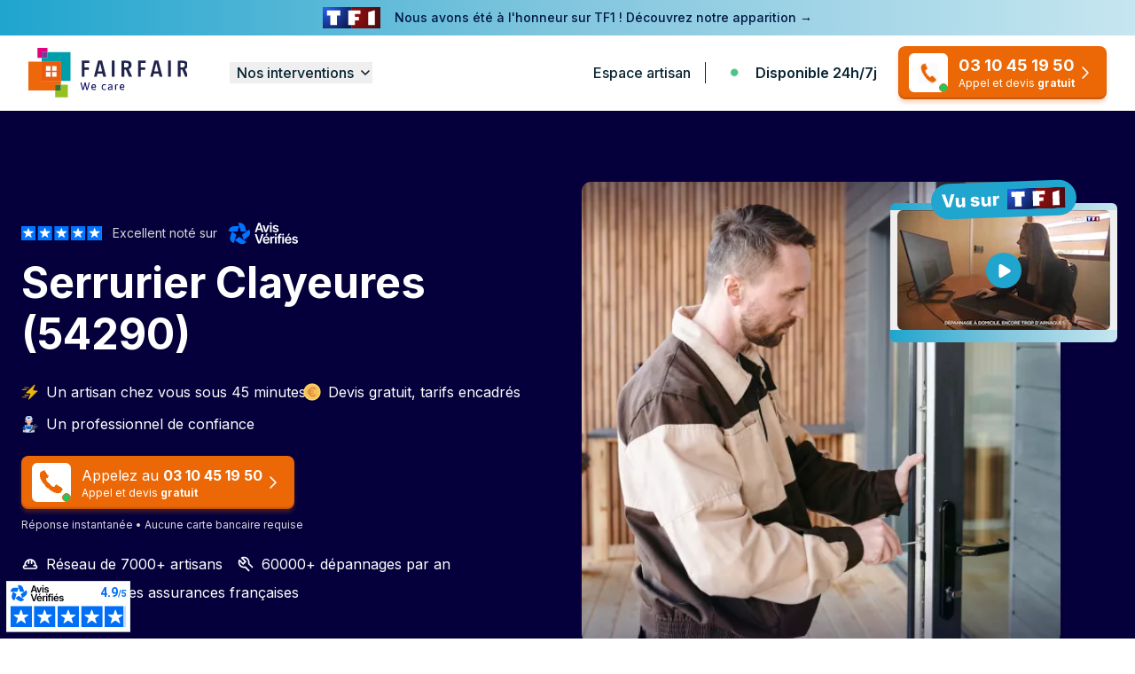

--- FILE ---
content_type: text/html; charset=UTF-8
request_url: https://fairfair.com/serrurier/clayeures
body_size: 37313
content:
<!DOCTYPE html>
<html lang="fr">
<head>
    <title>Serrurier Clayeures (54290) 🚨 Le Classement 2026</title>
    <meta charset="utf-8"/>
    <meta name="viewport" content="width=device-width, initial-scale=1"/>

    <meta name="description" content="Trouvez le meilleur serrurier à Clayeures (54290) 🚨 ☎ Appelez au 04 30 17 93 94 ✅24h/7j ✅ Dépannage serrurerie d&#039;urgence 24h/7j. Obtenez un devis gratuit et encadré."/>
        <link rel="preload" href="https://fairfair.com/images/serrurier_clayeures_2.webp" as="image"
          type="image/webp">

    <link rel="icon" href="https://fairfair.com/favicon.svg"/>

        
    <style >/* cyrillic-ext */
@font-face {
  font-family: 'Inter';
  font-style: normal;
  font-weight: 100;
  font-display: swap;
  src: url(https://fairfair.com/storage/fonts/fd785a6ca5/sinterv18ucc73fwrk3iltehus-nvmrmxcp50sjia2jl7w0q5n-wu.woff2) format('woff2');
  unicode-range: U+0460-052F, U+1C80-1C8A, U+20B4, U+2DE0-2DFF, U+A640-A69F, U+FE2E-FE2F;
}
/* cyrillic */
@font-face {
  font-family: 'Inter';
  font-style: normal;
  font-weight: 100;
  font-display: swap;
  src: url(https://fairfair.com/storage/fonts/fd785a6ca5/sinterv18ucc73fwrk3iltehus-nvmrmxcp50sjia0zl7w0q5n-wu.woff2) format('woff2');
  unicode-range: U+0301, U+0400-045F, U+0490-0491, U+04B0-04B1, U+2116;
}
/* greek-ext */
@font-face {
  font-family: 'Inter';
  font-style: normal;
  font-weight: 100;
  font-display: swap;
  src: url(https://fairfair.com/storage/fonts/fd785a6ca5/sinterv18ucc73fwrk3iltehus-nvmrmxcp50sjia2zl7w0q5n-wu.woff2) format('woff2');
  unicode-range: U+1F00-1FFF;
}
/* greek */
@font-face {
  font-family: 'Inter';
  font-style: normal;
  font-weight: 100;
  font-display: swap;
  src: url(https://fairfair.com/storage/fonts/fd785a6ca5/sinterv18ucc73fwrk3iltehus-nvmrmxcp50sjia1pl7w0q5n-wu.woff2) format('woff2');
  unicode-range: U+0370-0377, U+037A-037F, U+0384-038A, U+038C, U+038E-03A1, U+03A3-03FF;
}
/* vietnamese */
@font-face {
  font-family: 'Inter';
  font-style: normal;
  font-weight: 100;
  font-display: swap;
  src: url(https://fairfair.com/storage/fonts/fd785a6ca5/sinterv18ucc73fwrk3iltehus-nvmrmxcp50sjia2pl7w0q5n-wu.woff2) format('woff2');
  unicode-range: U+0102-0103, U+0110-0111, U+0128-0129, U+0168-0169, U+01A0-01A1, U+01AF-01B0, U+0300-0301, U+0303-0304, U+0308-0309, U+0323, U+0329, U+1EA0-1EF9, U+20AB;
}
/* latin-ext */
@font-face {
  font-family: 'Inter';
  font-style: normal;
  font-weight: 100;
  font-display: swap;
  src: url(https://fairfair.com/storage/fonts/fd785a6ca5/sinterv18ucc73fwrk3iltehus-nvmrmxcp50sjia25l7w0q5n-wu.woff2) format('woff2');
  unicode-range: U+0100-02BA, U+02BD-02C5, U+02C7-02CC, U+02CE-02D7, U+02DD-02FF, U+0304, U+0308, U+0329, U+1D00-1DBF, U+1E00-1E9F, U+1EF2-1EFF, U+2020, U+20A0-20AB, U+20AD-20C0, U+2113, U+2C60-2C7F, U+A720-A7FF;
}
/* latin */
@font-face {
  font-family: 'Inter';
  font-style: normal;
  font-weight: 100;
  font-display: swap;
  src: url(https://fairfair.com/storage/fonts/fd785a6ca5/sinterv18ucc73fwrk3iltehus-nvmrmxcp50sjia1zl7w0q5nw.woff2) format('woff2');
  unicode-range: U+0000-00FF, U+0131, U+0152-0153, U+02BB-02BC, U+02C6, U+02DA, U+02DC, U+0304, U+0308, U+0329, U+2000-206F, U+20AC, U+2122, U+2191, U+2193, U+2212, U+2215, U+FEFF, U+FFFD;
}
/* cyrillic-ext */
@font-face {
  font-family: 'Inter';
  font-style: normal;
  font-weight: 200;
  font-display: swap;
  src: url(https://fairfair.com/storage/fonts/fd785a6ca5/sinterv18ucc73fwrk3iltehus-nvmrmxcp50sjia2jl7w0q5n-wu.woff2) format('woff2');
  unicode-range: U+0460-052F, U+1C80-1C8A, U+20B4, U+2DE0-2DFF, U+A640-A69F, U+FE2E-FE2F;
}
/* cyrillic */
@font-face {
  font-family: 'Inter';
  font-style: normal;
  font-weight: 200;
  font-display: swap;
  src: url(https://fairfair.com/storage/fonts/fd785a6ca5/sinterv18ucc73fwrk3iltehus-nvmrmxcp50sjia0zl7w0q5n-wu.woff2) format('woff2');
  unicode-range: U+0301, U+0400-045F, U+0490-0491, U+04B0-04B1, U+2116;
}
/* greek-ext */
@font-face {
  font-family: 'Inter';
  font-style: normal;
  font-weight: 200;
  font-display: swap;
  src: url(https://fairfair.com/storage/fonts/fd785a6ca5/sinterv18ucc73fwrk3iltehus-nvmrmxcp50sjia2zl7w0q5n-wu.woff2) format('woff2');
  unicode-range: U+1F00-1FFF;
}
/* greek */
@font-face {
  font-family: 'Inter';
  font-style: normal;
  font-weight: 200;
  font-display: swap;
  src: url(https://fairfair.com/storage/fonts/fd785a6ca5/sinterv18ucc73fwrk3iltehus-nvmrmxcp50sjia1pl7w0q5n-wu.woff2) format('woff2');
  unicode-range: U+0370-0377, U+037A-037F, U+0384-038A, U+038C, U+038E-03A1, U+03A3-03FF;
}
/* vietnamese */
@font-face {
  font-family: 'Inter';
  font-style: normal;
  font-weight: 200;
  font-display: swap;
  src: url(https://fairfair.com/storage/fonts/fd785a6ca5/sinterv18ucc73fwrk3iltehus-nvmrmxcp50sjia2pl7w0q5n-wu.woff2) format('woff2');
  unicode-range: U+0102-0103, U+0110-0111, U+0128-0129, U+0168-0169, U+01A0-01A1, U+01AF-01B0, U+0300-0301, U+0303-0304, U+0308-0309, U+0323, U+0329, U+1EA0-1EF9, U+20AB;
}
/* latin-ext */
@font-face {
  font-family: 'Inter';
  font-style: normal;
  font-weight: 200;
  font-display: swap;
  src: url(https://fairfair.com/storage/fonts/fd785a6ca5/sinterv18ucc73fwrk3iltehus-nvmrmxcp50sjia25l7w0q5n-wu.woff2) format('woff2');
  unicode-range: U+0100-02BA, U+02BD-02C5, U+02C7-02CC, U+02CE-02D7, U+02DD-02FF, U+0304, U+0308, U+0329, U+1D00-1DBF, U+1E00-1E9F, U+1EF2-1EFF, U+2020, U+20A0-20AB, U+20AD-20C0, U+2113, U+2C60-2C7F, U+A720-A7FF;
}
/* latin */
@font-face {
  font-family: 'Inter';
  font-style: normal;
  font-weight: 200;
  font-display: swap;
  src: url(https://fairfair.com/storage/fonts/fd785a6ca5/sinterv18ucc73fwrk3iltehus-nvmrmxcp50sjia1zl7w0q5nw.woff2) format('woff2');
  unicode-range: U+0000-00FF, U+0131, U+0152-0153, U+02BB-02BC, U+02C6, U+02DA, U+02DC, U+0304, U+0308, U+0329, U+2000-206F, U+20AC, U+2122, U+2191, U+2193, U+2212, U+2215, U+FEFF, U+FFFD;
}
/* cyrillic-ext */
@font-face {
  font-family: 'Inter';
  font-style: normal;
  font-weight: 300;
  font-display: swap;
  src: url(https://fairfair.com/storage/fonts/fd785a6ca5/sinterv18ucc73fwrk3iltehus-nvmrmxcp50sjia2jl7w0q5n-wu.woff2) format('woff2');
  unicode-range: U+0460-052F, U+1C80-1C8A, U+20B4, U+2DE0-2DFF, U+A640-A69F, U+FE2E-FE2F;
}
/* cyrillic */
@font-face {
  font-family: 'Inter';
  font-style: normal;
  font-weight: 300;
  font-display: swap;
  src: url(https://fairfair.com/storage/fonts/fd785a6ca5/sinterv18ucc73fwrk3iltehus-nvmrmxcp50sjia0zl7w0q5n-wu.woff2) format('woff2');
  unicode-range: U+0301, U+0400-045F, U+0490-0491, U+04B0-04B1, U+2116;
}
/* greek-ext */
@font-face {
  font-family: 'Inter';
  font-style: normal;
  font-weight: 300;
  font-display: swap;
  src: url(https://fairfair.com/storage/fonts/fd785a6ca5/sinterv18ucc73fwrk3iltehus-nvmrmxcp50sjia2zl7w0q5n-wu.woff2) format('woff2');
  unicode-range: U+1F00-1FFF;
}
/* greek */
@font-face {
  font-family: 'Inter';
  font-style: normal;
  font-weight: 300;
  font-display: swap;
  src: url(https://fairfair.com/storage/fonts/fd785a6ca5/sinterv18ucc73fwrk3iltehus-nvmrmxcp50sjia1pl7w0q5n-wu.woff2) format('woff2');
  unicode-range: U+0370-0377, U+037A-037F, U+0384-038A, U+038C, U+038E-03A1, U+03A3-03FF;
}
/* vietnamese */
@font-face {
  font-family: 'Inter';
  font-style: normal;
  font-weight: 300;
  font-display: swap;
  src: url(https://fairfair.com/storage/fonts/fd785a6ca5/sinterv18ucc73fwrk3iltehus-nvmrmxcp50sjia2pl7w0q5n-wu.woff2) format('woff2');
  unicode-range: U+0102-0103, U+0110-0111, U+0128-0129, U+0168-0169, U+01A0-01A1, U+01AF-01B0, U+0300-0301, U+0303-0304, U+0308-0309, U+0323, U+0329, U+1EA0-1EF9, U+20AB;
}
/* latin-ext */
@font-face {
  font-family: 'Inter';
  font-style: normal;
  font-weight: 300;
  font-display: swap;
  src: url(https://fairfair.com/storage/fonts/fd785a6ca5/sinterv18ucc73fwrk3iltehus-nvmrmxcp50sjia25l7w0q5n-wu.woff2) format('woff2');
  unicode-range: U+0100-02BA, U+02BD-02C5, U+02C7-02CC, U+02CE-02D7, U+02DD-02FF, U+0304, U+0308, U+0329, U+1D00-1DBF, U+1E00-1E9F, U+1EF2-1EFF, U+2020, U+20A0-20AB, U+20AD-20C0, U+2113, U+2C60-2C7F, U+A720-A7FF;
}
/* latin */
@font-face {
  font-family: 'Inter';
  font-style: normal;
  font-weight: 300;
  font-display: swap;
  src: url(https://fairfair.com/storage/fonts/fd785a6ca5/sinterv18ucc73fwrk3iltehus-nvmrmxcp50sjia1zl7w0q5nw.woff2) format('woff2');
  unicode-range: U+0000-00FF, U+0131, U+0152-0153, U+02BB-02BC, U+02C6, U+02DA, U+02DC, U+0304, U+0308, U+0329, U+2000-206F, U+20AC, U+2122, U+2191, U+2193, U+2212, U+2215, U+FEFF, U+FFFD;
}
/* cyrillic-ext */
@font-face {
  font-family: 'Inter';
  font-style: normal;
  font-weight: 400;
  font-display: swap;
  src: url(https://fairfair.com/storage/fonts/fd785a6ca5/sinterv18ucc73fwrk3iltehus-nvmrmxcp50sjia2jl7w0q5n-wu.woff2) format('woff2');
  unicode-range: U+0460-052F, U+1C80-1C8A, U+20B4, U+2DE0-2DFF, U+A640-A69F, U+FE2E-FE2F;
}
/* cyrillic */
@font-face {
  font-family: 'Inter';
  font-style: normal;
  font-weight: 400;
  font-display: swap;
  src: url(https://fairfair.com/storage/fonts/fd785a6ca5/sinterv18ucc73fwrk3iltehus-nvmrmxcp50sjia0zl7w0q5n-wu.woff2) format('woff2');
  unicode-range: U+0301, U+0400-045F, U+0490-0491, U+04B0-04B1, U+2116;
}
/* greek-ext */
@font-face {
  font-family: 'Inter';
  font-style: normal;
  font-weight: 400;
  font-display: swap;
  src: url(https://fairfair.com/storage/fonts/fd785a6ca5/sinterv18ucc73fwrk3iltehus-nvmrmxcp50sjia2zl7w0q5n-wu.woff2) format('woff2');
  unicode-range: U+1F00-1FFF;
}
/* greek */
@font-face {
  font-family: 'Inter';
  font-style: normal;
  font-weight: 400;
  font-display: swap;
  src: url(https://fairfair.com/storage/fonts/fd785a6ca5/sinterv18ucc73fwrk3iltehus-nvmrmxcp50sjia1pl7w0q5n-wu.woff2) format('woff2');
  unicode-range: U+0370-0377, U+037A-037F, U+0384-038A, U+038C, U+038E-03A1, U+03A3-03FF;
}
/* vietnamese */
@font-face {
  font-family: 'Inter';
  font-style: normal;
  font-weight: 400;
  font-display: swap;
  src: url(https://fairfair.com/storage/fonts/fd785a6ca5/sinterv18ucc73fwrk3iltehus-nvmrmxcp50sjia2pl7w0q5n-wu.woff2) format('woff2');
  unicode-range: U+0102-0103, U+0110-0111, U+0128-0129, U+0168-0169, U+01A0-01A1, U+01AF-01B0, U+0300-0301, U+0303-0304, U+0308-0309, U+0323, U+0329, U+1EA0-1EF9, U+20AB;
}
/* latin-ext */
@font-face {
  font-family: 'Inter';
  font-style: normal;
  font-weight: 400;
  font-display: swap;
  src: url(https://fairfair.com/storage/fonts/fd785a6ca5/sinterv18ucc73fwrk3iltehus-nvmrmxcp50sjia25l7w0q5n-wu.woff2) format('woff2');
  unicode-range: U+0100-02BA, U+02BD-02C5, U+02C7-02CC, U+02CE-02D7, U+02DD-02FF, U+0304, U+0308, U+0329, U+1D00-1DBF, U+1E00-1E9F, U+1EF2-1EFF, U+2020, U+20A0-20AB, U+20AD-20C0, U+2113, U+2C60-2C7F, U+A720-A7FF;
}
/* latin */
@font-face {
  font-family: 'Inter';
  font-style: normal;
  font-weight: 400;
  font-display: swap;
  src: url(https://fairfair.com/storage/fonts/fd785a6ca5/sinterv18ucc73fwrk3iltehus-nvmrmxcp50sjia1zl7w0q5nw.woff2) format('woff2');
  unicode-range: U+0000-00FF, U+0131, U+0152-0153, U+02BB-02BC, U+02C6, U+02DA, U+02DC, U+0304, U+0308, U+0329, U+2000-206F, U+20AC, U+2122, U+2191, U+2193, U+2212, U+2215, U+FEFF, U+FFFD;
}
/* cyrillic-ext */
@font-face {
  font-family: 'Inter';
  font-style: normal;
  font-weight: 500;
  font-display: swap;
  src: url(https://fairfair.com/storage/fonts/fd785a6ca5/sinterv18ucc73fwrk3iltehus-nvmrmxcp50sjia2jl7w0q5n-wu.woff2) format('woff2');
  unicode-range: U+0460-052F, U+1C80-1C8A, U+20B4, U+2DE0-2DFF, U+A640-A69F, U+FE2E-FE2F;
}
/* cyrillic */
@font-face {
  font-family: 'Inter';
  font-style: normal;
  font-weight: 500;
  font-display: swap;
  src: url(https://fairfair.com/storage/fonts/fd785a6ca5/sinterv18ucc73fwrk3iltehus-nvmrmxcp50sjia0zl7w0q5n-wu.woff2) format('woff2');
  unicode-range: U+0301, U+0400-045F, U+0490-0491, U+04B0-04B1, U+2116;
}
/* greek-ext */
@font-face {
  font-family: 'Inter';
  font-style: normal;
  font-weight: 500;
  font-display: swap;
  src: url(https://fairfair.com/storage/fonts/fd785a6ca5/sinterv18ucc73fwrk3iltehus-nvmrmxcp50sjia2zl7w0q5n-wu.woff2) format('woff2');
  unicode-range: U+1F00-1FFF;
}
/* greek */
@font-face {
  font-family: 'Inter';
  font-style: normal;
  font-weight: 500;
  font-display: swap;
  src: url(https://fairfair.com/storage/fonts/fd785a6ca5/sinterv18ucc73fwrk3iltehus-nvmrmxcp50sjia1pl7w0q5n-wu.woff2) format('woff2');
  unicode-range: U+0370-0377, U+037A-037F, U+0384-038A, U+038C, U+038E-03A1, U+03A3-03FF;
}
/* vietnamese */
@font-face {
  font-family: 'Inter';
  font-style: normal;
  font-weight: 500;
  font-display: swap;
  src: url(https://fairfair.com/storage/fonts/fd785a6ca5/sinterv18ucc73fwrk3iltehus-nvmrmxcp50sjia2pl7w0q5n-wu.woff2) format('woff2');
  unicode-range: U+0102-0103, U+0110-0111, U+0128-0129, U+0168-0169, U+01A0-01A1, U+01AF-01B0, U+0300-0301, U+0303-0304, U+0308-0309, U+0323, U+0329, U+1EA0-1EF9, U+20AB;
}
/* latin-ext */
@font-face {
  font-family: 'Inter';
  font-style: normal;
  font-weight: 500;
  font-display: swap;
  src: url(https://fairfair.com/storage/fonts/fd785a6ca5/sinterv18ucc73fwrk3iltehus-nvmrmxcp50sjia25l7w0q5n-wu.woff2) format('woff2');
  unicode-range: U+0100-02BA, U+02BD-02C5, U+02C7-02CC, U+02CE-02D7, U+02DD-02FF, U+0304, U+0308, U+0329, U+1D00-1DBF, U+1E00-1E9F, U+1EF2-1EFF, U+2020, U+20A0-20AB, U+20AD-20C0, U+2113, U+2C60-2C7F, U+A720-A7FF;
}
/* latin */
@font-face {
  font-family: 'Inter';
  font-style: normal;
  font-weight: 500;
  font-display: swap;
  src: url(https://fairfair.com/storage/fonts/fd785a6ca5/sinterv18ucc73fwrk3iltehus-nvmrmxcp50sjia1zl7w0q5nw.woff2) format('woff2');
  unicode-range: U+0000-00FF, U+0131, U+0152-0153, U+02BB-02BC, U+02C6, U+02DA, U+02DC, U+0304, U+0308, U+0329, U+2000-206F, U+20AC, U+2122, U+2191, U+2193, U+2212, U+2215, U+FEFF, U+FFFD;
}
/* cyrillic-ext */
@font-face {
  font-family: 'Inter';
  font-style: normal;
  font-weight: 600;
  font-display: swap;
  src: url(https://fairfair.com/storage/fonts/fd785a6ca5/sinterv18ucc73fwrk3iltehus-nvmrmxcp50sjia2jl7w0q5n-wu.woff2) format('woff2');
  unicode-range: U+0460-052F, U+1C80-1C8A, U+20B4, U+2DE0-2DFF, U+A640-A69F, U+FE2E-FE2F;
}
/* cyrillic */
@font-face {
  font-family: 'Inter';
  font-style: normal;
  font-weight: 600;
  font-display: swap;
  src: url(https://fairfair.com/storage/fonts/fd785a6ca5/sinterv18ucc73fwrk3iltehus-nvmrmxcp50sjia0zl7w0q5n-wu.woff2) format('woff2');
  unicode-range: U+0301, U+0400-045F, U+0490-0491, U+04B0-04B1, U+2116;
}
/* greek-ext */
@font-face {
  font-family: 'Inter';
  font-style: normal;
  font-weight: 600;
  font-display: swap;
  src: url(https://fairfair.com/storage/fonts/fd785a6ca5/sinterv18ucc73fwrk3iltehus-nvmrmxcp50sjia2zl7w0q5n-wu.woff2) format('woff2');
  unicode-range: U+1F00-1FFF;
}
/* greek */
@font-face {
  font-family: 'Inter';
  font-style: normal;
  font-weight: 600;
  font-display: swap;
  src: url(https://fairfair.com/storage/fonts/fd785a6ca5/sinterv18ucc73fwrk3iltehus-nvmrmxcp50sjia1pl7w0q5n-wu.woff2) format('woff2');
  unicode-range: U+0370-0377, U+037A-037F, U+0384-038A, U+038C, U+038E-03A1, U+03A3-03FF;
}
/* vietnamese */
@font-face {
  font-family: 'Inter';
  font-style: normal;
  font-weight: 600;
  font-display: swap;
  src: url(https://fairfair.com/storage/fonts/fd785a6ca5/sinterv18ucc73fwrk3iltehus-nvmrmxcp50sjia2pl7w0q5n-wu.woff2) format('woff2');
  unicode-range: U+0102-0103, U+0110-0111, U+0128-0129, U+0168-0169, U+01A0-01A1, U+01AF-01B0, U+0300-0301, U+0303-0304, U+0308-0309, U+0323, U+0329, U+1EA0-1EF9, U+20AB;
}
/* latin-ext */
@font-face {
  font-family: 'Inter';
  font-style: normal;
  font-weight: 600;
  font-display: swap;
  src: url(https://fairfair.com/storage/fonts/fd785a6ca5/sinterv18ucc73fwrk3iltehus-nvmrmxcp50sjia25l7w0q5n-wu.woff2) format('woff2');
  unicode-range: U+0100-02BA, U+02BD-02C5, U+02C7-02CC, U+02CE-02D7, U+02DD-02FF, U+0304, U+0308, U+0329, U+1D00-1DBF, U+1E00-1E9F, U+1EF2-1EFF, U+2020, U+20A0-20AB, U+20AD-20C0, U+2113, U+2C60-2C7F, U+A720-A7FF;
}
/* latin */
@font-face {
  font-family: 'Inter';
  font-style: normal;
  font-weight: 600;
  font-display: swap;
  src: url(https://fairfair.com/storage/fonts/fd785a6ca5/sinterv18ucc73fwrk3iltehus-nvmrmxcp50sjia1zl7w0q5nw.woff2) format('woff2');
  unicode-range: U+0000-00FF, U+0131, U+0152-0153, U+02BB-02BC, U+02C6, U+02DA, U+02DC, U+0304, U+0308, U+0329, U+2000-206F, U+20AC, U+2122, U+2191, U+2193, U+2212, U+2215, U+FEFF, U+FFFD;
}
/* cyrillic-ext */
@font-face {
  font-family: 'Inter';
  font-style: normal;
  font-weight: 700;
  font-display: swap;
  src: url(https://fairfair.com/storage/fonts/fd785a6ca5/sinterv18ucc73fwrk3iltehus-nvmrmxcp50sjia2jl7w0q5n-wu.woff2) format('woff2');
  unicode-range: U+0460-052F, U+1C80-1C8A, U+20B4, U+2DE0-2DFF, U+A640-A69F, U+FE2E-FE2F;
}
/* cyrillic */
@font-face {
  font-family: 'Inter';
  font-style: normal;
  font-weight: 700;
  font-display: swap;
  src: url(https://fairfair.com/storage/fonts/fd785a6ca5/sinterv18ucc73fwrk3iltehus-nvmrmxcp50sjia0zl7w0q5n-wu.woff2) format('woff2');
  unicode-range: U+0301, U+0400-045F, U+0490-0491, U+04B0-04B1, U+2116;
}
/* greek-ext */
@font-face {
  font-family: 'Inter';
  font-style: normal;
  font-weight: 700;
  font-display: swap;
  src: url(https://fairfair.com/storage/fonts/fd785a6ca5/sinterv18ucc73fwrk3iltehus-nvmrmxcp50sjia2zl7w0q5n-wu.woff2) format('woff2');
  unicode-range: U+1F00-1FFF;
}
/* greek */
@font-face {
  font-family: 'Inter';
  font-style: normal;
  font-weight: 700;
  font-display: swap;
  src: url(https://fairfair.com/storage/fonts/fd785a6ca5/sinterv18ucc73fwrk3iltehus-nvmrmxcp50sjia1pl7w0q5n-wu.woff2) format('woff2');
  unicode-range: U+0370-0377, U+037A-037F, U+0384-038A, U+038C, U+038E-03A1, U+03A3-03FF;
}
/* vietnamese */
@font-face {
  font-family: 'Inter';
  font-style: normal;
  font-weight: 700;
  font-display: swap;
  src: url(https://fairfair.com/storage/fonts/fd785a6ca5/sinterv18ucc73fwrk3iltehus-nvmrmxcp50sjia2pl7w0q5n-wu.woff2) format('woff2');
  unicode-range: U+0102-0103, U+0110-0111, U+0128-0129, U+0168-0169, U+01A0-01A1, U+01AF-01B0, U+0300-0301, U+0303-0304, U+0308-0309, U+0323, U+0329, U+1EA0-1EF9, U+20AB;
}
/* latin-ext */
@font-face {
  font-family: 'Inter';
  font-style: normal;
  font-weight: 700;
  font-display: swap;
  src: url(https://fairfair.com/storage/fonts/fd785a6ca5/sinterv18ucc73fwrk3iltehus-nvmrmxcp50sjia25l7w0q5n-wu.woff2) format('woff2');
  unicode-range: U+0100-02BA, U+02BD-02C5, U+02C7-02CC, U+02CE-02D7, U+02DD-02FF, U+0304, U+0308, U+0329, U+1D00-1DBF, U+1E00-1E9F, U+1EF2-1EFF, U+2020, U+20A0-20AB, U+20AD-20C0, U+2113, U+2C60-2C7F, U+A720-A7FF;
}
/* latin */
@font-face {
  font-family: 'Inter';
  font-style: normal;
  font-weight: 700;
  font-display: swap;
  src: url(https://fairfair.com/storage/fonts/fd785a6ca5/sinterv18ucc73fwrk3iltehus-nvmrmxcp50sjia1zl7w0q5nw.woff2) format('woff2');
  unicode-range: U+0000-00FF, U+0131, U+0152-0153, U+02BB-02BC, U+02C6, U+02DA, U+02DC, U+0304, U+0308, U+0329, U+2000-206F, U+20AC, U+2122, U+2191, U+2193, U+2212, U+2215, U+FEFF, U+FFFD;
}
/* cyrillic-ext */
@font-face {
  font-family: 'Inter';
  font-style: normal;
  font-weight: 800;
  font-display: swap;
  src: url(https://fairfair.com/storage/fonts/fd785a6ca5/sinterv18ucc73fwrk3iltehus-nvmrmxcp50sjia2jl7w0q5n-wu.woff2) format('woff2');
  unicode-range: U+0460-052F, U+1C80-1C8A, U+20B4, U+2DE0-2DFF, U+A640-A69F, U+FE2E-FE2F;
}
/* cyrillic */
@font-face {
  font-family: 'Inter';
  font-style: normal;
  font-weight: 800;
  font-display: swap;
  src: url(https://fairfair.com/storage/fonts/fd785a6ca5/sinterv18ucc73fwrk3iltehus-nvmrmxcp50sjia0zl7w0q5n-wu.woff2) format('woff2');
  unicode-range: U+0301, U+0400-045F, U+0490-0491, U+04B0-04B1, U+2116;
}
/* greek-ext */
@font-face {
  font-family: 'Inter';
  font-style: normal;
  font-weight: 800;
  font-display: swap;
  src: url(https://fairfair.com/storage/fonts/fd785a6ca5/sinterv18ucc73fwrk3iltehus-nvmrmxcp50sjia2zl7w0q5n-wu.woff2) format('woff2');
  unicode-range: U+1F00-1FFF;
}
/* greek */
@font-face {
  font-family: 'Inter';
  font-style: normal;
  font-weight: 800;
  font-display: swap;
  src: url(https://fairfair.com/storage/fonts/fd785a6ca5/sinterv18ucc73fwrk3iltehus-nvmrmxcp50sjia1pl7w0q5n-wu.woff2) format('woff2');
  unicode-range: U+0370-0377, U+037A-037F, U+0384-038A, U+038C, U+038E-03A1, U+03A3-03FF;
}
/* vietnamese */
@font-face {
  font-family: 'Inter';
  font-style: normal;
  font-weight: 800;
  font-display: swap;
  src: url(https://fairfair.com/storage/fonts/fd785a6ca5/sinterv18ucc73fwrk3iltehus-nvmrmxcp50sjia2pl7w0q5n-wu.woff2) format('woff2');
  unicode-range: U+0102-0103, U+0110-0111, U+0128-0129, U+0168-0169, U+01A0-01A1, U+01AF-01B0, U+0300-0301, U+0303-0304, U+0308-0309, U+0323, U+0329, U+1EA0-1EF9, U+20AB;
}
/* latin-ext */
@font-face {
  font-family: 'Inter';
  font-style: normal;
  font-weight: 800;
  font-display: swap;
  src: url(https://fairfair.com/storage/fonts/fd785a6ca5/sinterv18ucc73fwrk3iltehus-nvmrmxcp50sjia25l7w0q5n-wu.woff2) format('woff2');
  unicode-range: U+0100-02BA, U+02BD-02C5, U+02C7-02CC, U+02CE-02D7, U+02DD-02FF, U+0304, U+0308, U+0329, U+1D00-1DBF, U+1E00-1E9F, U+1EF2-1EFF, U+2020, U+20A0-20AB, U+20AD-20C0, U+2113, U+2C60-2C7F, U+A720-A7FF;
}
/* latin */
@font-face {
  font-family: 'Inter';
  font-style: normal;
  font-weight: 800;
  font-display: swap;
  src: url(https://fairfair.com/storage/fonts/fd785a6ca5/sinterv18ucc73fwrk3iltehus-nvmrmxcp50sjia1zl7w0q5nw.woff2) format('woff2');
  unicode-range: U+0000-00FF, U+0131, U+0152-0153, U+02BB-02BC, U+02C6, U+02DA, U+02DC, U+0304, U+0308, U+0329, U+2000-206F, U+20AC, U+2122, U+2191, U+2193, U+2212, U+2215, U+FEFF, U+FFFD;
}
/* cyrillic-ext */
@font-face {
  font-family: 'Inter';
  font-style: normal;
  font-weight: 900;
  font-display: swap;
  src: url(https://fairfair.com/storage/fonts/fd785a6ca5/sinterv18ucc73fwrk3iltehus-nvmrmxcp50sjia2jl7w0q5n-wu.woff2) format('woff2');
  unicode-range: U+0460-052F, U+1C80-1C8A, U+20B4, U+2DE0-2DFF, U+A640-A69F, U+FE2E-FE2F;
}
/* cyrillic */
@font-face {
  font-family: 'Inter';
  font-style: normal;
  font-weight: 900;
  font-display: swap;
  src: url(https://fairfair.com/storage/fonts/fd785a6ca5/sinterv18ucc73fwrk3iltehus-nvmrmxcp50sjia0zl7w0q5n-wu.woff2) format('woff2');
  unicode-range: U+0301, U+0400-045F, U+0490-0491, U+04B0-04B1, U+2116;
}
/* greek-ext */
@font-face {
  font-family: 'Inter';
  font-style: normal;
  font-weight: 900;
  font-display: swap;
  src: url(https://fairfair.com/storage/fonts/fd785a6ca5/sinterv18ucc73fwrk3iltehus-nvmrmxcp50sjia2zl7w0q5n-wu.woff2) format('woff2');
  unicode-range: U+1F00-1FFF;
}
/* greek */
@font-face {
  font-family: 'Inter';
  font-style: normal;
  font-weight: 900;
  font-display: swap;
  src: url(https://fairfair.com/storage/fonts/fd785a6ca5/sinterv18ucc73fwrk3iltehus-nvmrmxcp50sjia1pl7w0q5n-wu.woff2) format('woff2');
  unicode-range: U+0370-0377, U+037A-037F, U+0384-038A, U+038C, U+038E-03A1, U+03A3-03FF;
}
/* vietnamese */
@font-face {
  font-family: 'Inter';
  font-style: normal;
  font-weight: 900;
  font-display: swap;
  src: url(https://fairfair.com/storage/fonts/fd785a6ca5/sinterv18ucc73fwrk3iltehus-nvmrmxcp50sjia2pl7w0q5n-wu.woff2) format('woff2');
  unicode-range: U+0102-0103, U+0110-0111, U+0128-0129, U+0168-0169, U+01A0-01A1, U+01AF-01B0, U+0300-0301, U+0303-0304, U+0308-0309, U+0323, U+0329, U+1EA0-1EF9, U+20AB;
}
/* latin-ext */
@font-face {
  font-family: 'Inter';
  font-style: normal;
  font-weight: 900;
  font-display: swap;
  src: url(https://fairfair.com/storage/fonts/fd785a6ca5/sinterv18ucc73fwrk3iltehus-nvmrmxcp50sjia25l7w0q5n-wu.woff2) format('woff2');
  unicode-range: U+0100-02BA, U+02BD-02C5, U+02C7-02CC, U+02CE-02D7, U+02DD-02FF, U+0304, U+0308, U+0329, U+1D00-1DBF, U+1E00-1E9F, U+1EF2-1EFF, U+2020, U+20A0-20AB, U+20AD-20C0, U+2113, U+2C60-2C7F, U+A720-A7FF;
}
/* latin */
@font-face {
  font-family: 'Inter';
  font-style: normal;
  font-weight: 900;
  font-display: swap;
  src: url(https://fairfair.com/storage/fonts/fd785a6ca5/sinterv18ucc73fwrk3iltehus-nvmrmxcp50sjia1zl7w0q5nw.woff2) format('woff2');
  unicode-range: U+0000-00FF, U+0131, U+0152-0153, U+02BB-02BC, U+02C6, U+02DA, U+02DC, U+0304, U+0308, U+0329, U+2000-206F, U+20AC, U+2122, U+2191, U+2193, U+2212, U+2215, U+FEFF, U+FFFD;
}
</style>
    <meta name="application-name" content="FairFair"/>
    <meta property="og:type" content="website"/>
    <meta name="twitter:card" content="summary"/>
    <meta property="og:url" content="https://fairfair.com/serrurier/clayeures"/>
    <meta property="og:title" content="Serrurier Clayeures (54290) 🚨 Le Classement 2026"/>
    <meta property="og:description" content="Trouvez le meilleur serrurier à Clayeures (54290) 🚨 ☎ Appelez au 04 30 17 93 94 ✅24h/7j ✅ Dépannage serrurerie d&#039;urgence 24h/7j. Obtenez un devis gratuit et encadré."/>
    <meta property="og:image" content="https://fairfair.com/images/femme-avec-cle-serrure.webp"/>
    <meta property="og:site_name" content="fairfair.com"/>
    <meta property="og:country_name" content="FR"/>
    <meta property="og:locale" content="fr_FR"/>
    <meta property="twitter:description" content="Trouvez le meilleur serrurier à Clayeures (54290) 🚨 ☎ Appelez au 04 30 17 93 94 ✅24h/7j ✅ Dépannage serrurerie d&#039;urgence 24h/7j. Obtenez un devis gratuit et encadré."/>
    <meta property="twitter:title" content="Serrurier Clayeures (54290) 🚨 Le Classement 2026"/>
    <meta property="twitter:url" content="https://fairfair.com/serrurier/clayeures"/>

    <link rel="canonical" href="https://fairfair.com/serrurier/clayeures"/>

    <script type="application/ld+json">{"@context":"https:\/\/schema.org","@type":"BreadcrumbList","itemListElement":[{"@type":"ListItem","position":1,"item":{"@id":"https:\/\/fairfair.com","name":"Accueil","image":null}},{"@type":"ListItem","position":2,"item":{"@id":"https:\/\/fairfair.com\/serrurier","name":"Serrurier","image":null}},{"@type":"ListItem","position":3,"item":{"@id":"https:\/\/fairfair.com\/serrurier\/clayeures","name":"Clayeures","image":null}}]}</script>


    
    <style>
        *,:before,:after{box-sizing:border-box;border-width:0;border-style:solid;border-color:#e5e7eb}:before,:after{--tw-content: ""}html,:host{line-height:1.5;-webkit-text-size-adjust:100%;-moz-tab-size:4;-o-tab-size:4;tab-size:4;font-family:ui-sans-serif,system-ui,sans-serif,"Apple Color Emoji","Segoe UI Emoji",Segoe UI Symbol,"Noto Color Emoji";font-feature-settings:normal;font-variation-settings:normal;-webkit-tap-highlight-color:transparent}body{margin:0;line-height:inherit}hr{height:0;color:inherit;border-top-width:1px}abbr:where([title]){-webkit-text-decoration:underline dotted;text-decoration:underline dotted}h1,h2,h3,h4,h5,h6{font-size:inherit;font-weight:inherit}a{color:inherit;text-decoration:inherit}b,strong{font-weight:bolder}code,kbd,samp,pre{font-family:ui-monospace,SFMono-Regular,Menlo,Monaco,Consolas,Liberation Mono,Courier New,monospace;font-feature-settings:normal;font-variation-settings:normal;font-size:1em}small{font-size:80%}sub,sup{font-size:75%;line-height:0;position:relative;vertical-align:baseline}sub{bottom:-.25em}sup{top:-.5em}table{text-indent:0;border-color:inherit;border-collapse:collapse}button,input,optgroup,select,textarea{font-family:inherit;font-feature-settings:inherit;font-variation-settings:inherit;font-size:100%;font-weight:inherit;line-height:inherit;letter-spacing:inherit;color:inherit;margin:0;padding:0}button,select{text-transform:none}button,input:where([type=button]),input:where([type=reset]),input:where([type=submit]){-webkit-appearance:button;background-color:transparent;background-image:none}:-moz-focusring{outline:auto}:-moz-ui-invalid{box-shadow:none}progress{vertical-align:baseline}::-webkit-inner-spin-button,::-webkit-outer-spin-button{height:auto}[type=search]{-webkit-appearance:textfield;outline-offset:-2px}::-webkit-search-decoration{-webkit-appearance:none}::-webkit-file-upload-button{-webkit-appearance:button;font:inherit}summary{display:list-item}blockquote,dl,dd,h1,h2,h3,h4,h5,h6,hr,figure,p,pre{margin:0}fieldset{margin:0;padding:0}legend{padding:0}ol,ul,menu{list-style:none;margin:0;padding:0}dialog{padding:0}textarea{resize:vertical}input::-moz-placeholder,textarea::-moz-placeholder{opacity:1;color:#9ca3af}input::placeholder,textarea::placeholder{opacity:1;color:#9ca3af}button,[role=button]{cursor:pointer}:disabled{cursor:default}img,svg,video,canvas,audio,iframe,embed,object{display:block;vertical-align:middle}img,video{max-width:100%;height:auto}[hidden]{display:none}[type=text],[type=email],[type=url],[type=password],[type=number],[type=date],[type=datetime-local],[type=month],[type=search],[type=tel],[type=time],[type=week],[multiple],textarea,select{-webkit-appearance:none;-moz-appearance:none;appearance:none;background-color:#fff;border-color:#6b7280;border-width:1px;border-radius:0;padding:.5rem .75rem;font-size:1rem;line-height:1.5rem;--tw-shadow: 0 0 #0000}[type=text]:focus,[type=email]:focus,[type=url]:focus,[type=password]:focus,[type=number]:focus,[type=date]:focus,[type=datetime-local]:focus,[type=month]:focus,[type=search]:focus,[type=tel]:focus,[type=time]:focus,[type=week]:focus,[multiple]:focus,textarea:focus,select:focus{outline:2px solid transparent;outline-offset:2px;--tw-ring-inset: var(--tw-empty, );--tw-ring-offset-width: 0px;--tw-ring-offset-color: #fff;--tw-ring-color: #2563eb;--tw-ring-offset-shadow: var(--tw-ring-inset) 0 0 0 var(--tw-ring-offset-width) var(--tw-ring-offset-color);--tw-ring-shadow: var(--tw-ring-inset) 0 0 0 calc(1px + var(--tw-ring-offset-width)) var(--tw-ring-color);box-shadow:var(--tw-ring-offset-shadow),var(--tw-ring-shadow),var(--tw-shadow);border-color:#2563eb}input::-moz-placeholder,textarea::-moz-placeholder{color:#6b7280;opacity:1}input::placeholder,textarea::placeholder{color:#6b7280;opacity:1}::-webkit-datetime-edit-fields-wrapper{padding:0}::-webkit-date-and-time-value{min-height:1.5em}::-webkit-datetime-edit,::-webkit-datetime-edit-year-field,::-webkit-datetime-edit-month-field,::-webkit-datetime-edit-day-field,::-webkit-datetime-edit-hour-field,::-webkit-datetime-edit-minute-field,::-webkit-datetime-edit-second-field,::-webkit-datetime-edit-millisecond-field,::-webkit-datetime-edit-meridiem-field{padding-top:0;padding-bottom:0}select{background-image:url("data:image/svg+xml,%3csvg xmlns='http://www.w3.org/2000/svg' fill='none' viewBox='0 0 20 20'%3e%3cpath stroke='%236b7280' stroke-linecap='round' stroke-linejoin='round' stroke-width='1.5' d='M6 8l4 4 4-4'/%3e%3c/svg%3e");background-position:right .5rem center;background-repeat:no-repeat;background-size:1.5em 1.5em;padding-right:2.5rem;-webkit-print-color-adjust:exact;print-color-adjust:exact}[multiple]{background-image:initial;background-position:initial;background-repeat:unset;background-size:initial;padding-right:.75rem;-webkit-print-color-adjust:unset;print-color-adjust:unset}[type=checkbox],[type=radio]{-webkit-appearance:none;-moz-appearance:none;appearance:none;padding:0;-webkit-print-color-adjust:exact;print-color-adjust:exact;display:inline-block;vertical-align:middle;background-origin:border-box;-webkit-user-select:none;-moz-user-select:none;user-select:none;flex-shrink:0;height:1rem;width:1rem;color:#2563eb;background-color:#fff;border-color:#6b7280;border-width:1px;--tw-shadow: 0 0 #0000}[type=checkbox]{border-radius:0}[type=radio]{border-radius:100%}[type=checkbox]:focus,[type=radio]:focus{outline:2px solid transparent;outline-offset:2px;--tw-ring-inset: var(--tw-empty, );--tw-ring-offset-width: 2px;--tw-ring-offset-color: #fff;--tw-ring-color: #2563eb;--tw-ring-offset-shadow: var(--tw-ring-inset) 0 0 0 var(--tw-ring-offset-width) var(--tw-ring-offset-color);--tw-ring-shadow: var(--tw-ring-inset) 0 0 0 calc(2px + var(--tw-ring-offset-width)) var(--tw-ring-color);box-shadow:var(--tw-ring-offset-shadow),var(--tw-ring-shadow),var(--tw-shadow)}[type=checkbox]:checked,[type=radio]:checked{border-color:transparent;background-color:currentColor;background-size:100% 100%;background-position:center;background-repeat:no-repeat}[type=checkbox]:checked{background-image:url("data:image/svg+xml,%3csvg viewBox='0 0 16 16' fill='white' xmlns='http://www.w3.org/2000/svg'%3e%3cpath d='M12.207 4.793a1 1 0 010 1.414l-5 5a1 1 0 01-1.414 0l-2-2a1 1 0 011.414-1.414L6.5 9.086l4.293-4.293a1 1 0 011.414 0z'/%3e%3c/svg%3e")}[type=radio]:checked{background-image:url("data:image/svg+xml,%3csvg viewBox='0 0 16 16' fill='white' xmlns='http://www.w3.org/2000/svg'%3e%3ccircle cx='8' cy='8' r='3'/%3e%3c/svg%3e")}[type=checkbox]:checked:hover,[type=checkbox]:checked:focus,[type=radio]:checked:hover,[type=radio]:checked:focus{border-color:transparent;background-color:currentColor}[type=checkbox]:indeterminate{background-image:url("data:image/svg+xml,%3csvg xmlns='http://www.w3.org/2000/svg' fill='none' viewBox='0 0 16 16'%3e%3cpath stroke='white' stroke-linecap='round' stroke-linejoin='round' stroke-width='2' d='M4 8h8'/%3e%3c/svg%3e");border-color:transparent;background-color:currentColor;background-size:100% 100%;background-position:center;background-repeat:no-repeat}[type=checkbox]:indeterminate:hover,[type=checkbox]:indeterminate:focus{border-color:transparent;background-color:currentColor}[type=file]{background:unset;border-color:inherit;border-width:0;border-radius:0;padding:0;font-size:unset;line-height:inherit}[type=file]:focus{outline:1px solid ButtonText;outline:1px auto -webkit-focus-ring-color}:root,[data-theme]{background-color:var(--fallback-b1,oklch(var(--b1)/1));color:var(--fallback-bc,oklch(var(--bc)/1))}@supports not (color: oklch(0% 0 0)){:root{color-scheme:light;--fallback-p: #491eff;--fallback-pc: #d4dbff;--fallback-s: #ff41c7;--fallback-sc: #fff9fc;--fallback-a: #00cfbd;--fallback-ac: #00100d;--fallback-n: #2b3440;--fallback-nc: #d7dde4;--fallback-b1: #ffffff;--fallback-b2: #e5e6e6;--fallback-b3: #e5e6e6;--fallback-bc: #1f2937;--fallback-in: #00b3f0;--fallback-inc: #000000;--fallback-su: #00ca92;--fallback-suc: #000000;--fallback-wa: #ffc22d;--fallback-wac: #000000;--fallback-er: #ff6f70;--fallback-erc: #000000}@media (prefers-color-scheme: dark){:root{color-scheme:dark;--fallback-p: #7582ff;--fallback-pc: #050617;--fallback-s: #ff71cf;--fallback-sc: #190211;--fallback-a: #00c7b5;--fallback-ac: #000e0c;--fallback-n: #2a323c;--fallback-nc: #a6adbb;--fallback-b1: #1d232a;--fallback-b2: #191e24;--fallback-b3: #15191e;--fallback-bc: #a6adbb;--fallback-in: #00b3f0;--fallback-inc: #000000;--fallback-su: #00ca92;--fallback-suc: #000000;--fallback-wa: #ffc22d;--fallback-wac: #000000;--fallback-er: #ff6f70;--fallback-erc: #000000}}}html{-webkit-tap-highlight-color:transparent}:root{color-scheme:light;--in: 72.06% .191 231.6;--su: 64.8% .15 160;--wa: 84.71% .199 83.87;--er: 71.76% .221 22.18;--pc: 89.824% .06192 275.75;--ac: 15.352% .0368 183.61;--inc: 0% 0 0;--suc: 0% 0 0;--wac: 0% 0 0;--erc: 0% 0 0;--rounded-box: 1rem;--rounded-btn: .5rem;--rounded-badge: 1.9rem;--animation-btn: .25s;--animation-input: .2s;--btn-focus-scale: .95;--border-btn: 1px;--tab-border: 1px;--tab-radius: .5rem;--p: 49.12% .3096 275.75;--s: 69.71% .329 342.55;--sc: 98.71% .0106 342.55;--a: 76.76% .184 183.61;--n: 32.1785% .02476 255.701624;--nc: 89.4994% .011585 252.096176;--b1: 100% 0 0;--b2: 96.1151% 0 0;--b3: 92.4169% .00108 197.137559;--bc: 27.8078% .029596 256.847952}@media (prefers-color-scheme: dark){:root{color-scheme:dark;--in: 72.06% .191 231.6;--su: 64.8% .15 160;--wa: 84.71% .199 83.87;--er: 71.76% .221 22.18;--pc: 13.138% .0392 275.75;--sc: 14.96% .052 342.55;--ac: 14.902% .0334 183.61;--inc: 0% 0 0;--suc: 0% 0 0;--wac: 0% 0 0;--erc: 0% 0 0;--rounded-box: 1rem;--rounded-btn: .5rem;--rounded-badge: 1.9rem;--animation-btn: .25s;--animation-input: .2s;--btn-focus-scale: .95;--border-btn: 1px;--tab-border: 1px;--tab-radius: .5rem;--p: 65.69% .196 275.75;--s: 74.8% .26 342.55;--a: 74.51% .167 183.61;--n: 31.3815% .021108 254.139175;--nc: 74.6477% .0216 264.435964;--b1: 25.3267% .015896 252.417568;--b2: 23.2607% .013807 253.100675;--b3: 21.1484% .01165 254.087939;--bc: 74.6477% .0216 264.435964}}[data-theme=light]{color-scheme:light;--in: 72.06% .191 231.6;--su: 64.8% .15 160;--wa: 84.71% .199 83.87;--er: 71.76% .221 22.18;--pc: 89.824% .06192 275.75;--ac: 15.352% .0368 183.61;--inc: 0% 0 0;--suc: 0% 0 0;--wac: 0% 0 0;--erc: 0% 0 0;--rounded-box: 1rem;--rounded-btn: .5rem;--rounded-badge: 1.9rem;--animation-btn: .25s;--animation-input: .2s;--btn-focus-scale: .95;--border-btn: 1px;--tab-border: 1px;--tab-radius: .5rem;--p: 49.12% .3096 275.75;--s: 69.71% .329 342.55;--sc: 98.71% .0106 342.55;--a: 76.76% .184 183.61;--n: 32.1785% .02476 255.701624;--nc: 89.4994% .011585 252.096176;--b1: 100% 0 0;--b2: 96.1151% 0 0;--b3: 92.4169% .00108 197.137559;--bc: 27.8078% .029596 256.847952}[data-theme=dark]{color-scheme:dark;--in: 72.06% .191 231.6;--su: 64.8% .15 160;--wa: 84.71% .199 83.87;--er: 71.76% .221 22.18;--pc: 13.138% .0392 275.75;--sc: 14.96% .052 342.55;--ac: 14.902% .0334 183.61;--inc: 0% 0 0;--suc: 0% 0 0;--wac: 0% 0 0;--erc: 0% 0 0;--rounded-box: 1rem;--rounded-btn: .5rem;--rounded-badge: 1.9rem;--animation-btn: .25s;--animation-input: .2s;--btn-focus-scale: .95;--border-btn: 1px;--tab-border: 1px;--tab-radius: .5rem;--p: 65.69% .196 275.75;--s: 74.8% .26 342.55;--a: 74.51% .167 183.61;--n: 31.3815% .021108 254.139175;--nc: 74.6477% .0216 264.435964;--b1: 25.3267% .015896 252.417568;--b2: 23.2607% .013807 253.100675;--b3: 21.1484% .01165 254.087939;--bc: 74.6477% .0216 264.435964}body{font-family:Inter,sans-serif;--tw-text-opacity: 1;color:rgb(10 37 52 / var(--tw-text-opacity))}.title-48-stay{font-size:3rem;line-height:1;font-weight:600;line-height:36px}@media (min-width: 768px){.title-48-stay{font-size:3.75rem;line-height:1;line-height:58px}}.title-48{font-size:1.875rem;line-height:2.25rem;font-weight:700;line-height:36px}@media (min-width: 768px){.title-48{font-size:3rem;line-height:1;line-height:58px}}.title-36{font-size:1.875rem;line-height:2.25rem;font-weight:700;line-height:36px;--tw-text-opacity: 1;color:rgb(0 23 69 / var(--tw-text-opacity))}@media (min-width: 768px){.title-36{font-size:2.25rem;line-height:2.5rem;line-height:48px}}.title-30{font-size:1.5rem;line-height:2rem;font-weight:700;line-height:36px;--tw-text-opacity: 1;color:rgb(45 46 46 / var(--tw-text-opacity))}@media (min-width: 768px){.title-30{font-size:1.875rem;line-height:2.25rem;line-height:48px}}.title-20{font-size:1.25rem;line-height:1.75rem;font-weight:600;line-height:28px}.title-16{font-size:1rem;line-height:1.5rem;font-weight:600;line-height:24px}.body-18{font-size:1.125rem;line-height:1.75rem;font-weight:400;line-height:28px}.body-16{font-size:1rem;line-height:1.5rem;font-weight:400;line-height:24px}.body-14{font-size:.875rem;line-height:1.25rem;font-weight:400;line-height:24px}.body-12{font-size:.75rem;line-height:1rem;font-weight:400;line-height:14px}.button{font-size:1rem;line-height:1.5rem;font-weight:600;line-height:24px}.large-button{font-size:1.125rem;line-height:1.75rem;font-weight:700;line-height:24px}.menu{font-size:1rem;line-height:1.5rem;font-weight:500;line-height:20px}.accentuation{font-size:1.125rem;line-height:1.75rem;font-weight:600;line-height:32px}.faq{border-radius:15px;box-shadow:0 5px 16px #080f340f}.article-card{box-shadow:0 4px 20px #00000014}*,:before,:after{--tw-border-spacing-x: 0;--tw-border-spacing-y: 0;--tw-translate-x: 0;--tw-translate-y: 0;--tw-rotate: 0;--tw-skew-x: 0;--tw-skew-y: 0;--tw-scale-x: 1;--tw-scale-y: 1;--tw-pan-x: ;--tw-pan-y: ;--tw-pinch-zoom: ;--tw-scroll-snap-strictness: proximity;--tw-gradient-from-position: ;--tw-gradient-via-position: ;--tw-gradient-to-position: ;--tw-ordinal: ;--tw-slashed-zero: ;--tw-numeric-figure: ;--tw-numeric-spacing: ;--tw-numeric-fraction: ;--tw-ring-inset: ;--tw-ring-offset-width: 0px;--tw-ring-offset-color: #fff;--tw-ring-color: rgb(59 130 246 / .5);--tw-ring-offset-shadow: 0 0 #0000;--tw-ring-shadow: 0 0 #0000;--tw-shadow: 0 0 #0000;--tw-shadow-colored: 0 0 #0000;--tw-blur: ;--tw-brightness: ;--tw-contrast: ;--tw-grayscale: ;--tw-hue-rotate: ;--tw-invert: ;--tw-saturate: ;--tw-sepia: ;--tw-drop-shadow: ;--tw-backdrop-blur: ;--tw-backdrop-brightness: ;--tw-backdrop-contrast: ;--tw-backdrop-grayscale: ;--tw-backdrop-hue-rotate: ;--tw-backdrop-invert: ;--tw-backdrop-opacity: ;--tw-backdrop-saturate: ;--tw-backdrop-sepia: ;--tw-contain-size: ;--tw-contain-layout: ;--tw-contain-paint: ;--tw-contain-style: }::backdrop{--tw-border-spacing-x: 0;--tw-border-spacing-y: 0;--tw-translate-x: 0;--tw-translate-y: 0;--tw-rotate: 0;--tw-skew-x: 0;--tw-skew-y: 0;--tw-scale-x: 1;--tw-scale-y: 1;--tw-pan-x: ;--tw-pan-y: ;--tw-pinch-zoom: ;--tw-scroll-snap-strictness: proximity;--tw-gradient-from-position: ;--tw-gradient-via-position: ;--tw-gradient-to-position: ;--tw-ordinal: ;--tw-slashed-zero: ;--tw-numeric-figure: ;--tw-numeric-spacing: ;--tw-numeric-fraction: ;--tw-ring-inset: ;--tw-ring-offset-width: 0px;--tw-ring-offset-color: #fff;--tw-ring-color: rgb(59 130 246 / .5);--tw-ring-offset-shadow: 0 0 #0000;--tw-ring-shadow: 0 0 #0000;--tw-shadow: 0 0 #0000;--tw-shadow-colored: 0 0 #0000;--tw-blur: ;--tw-brightness: ;--tw-contrast: ;--tw-grayscale: ;--tw-hue-rotate: ;--tw-invert: ;--tw-saturate: ;--tw-sepia: ;--tw-drop-shadow: ;--tw-backdrop-blur: ;--tw-backdrop-brightness: ;--tw-backdrop-contrast: ;--tw-backdrop-grayscale: ;--tw-backdrop-hue-rotate: ;--tw-backdrop-invert: ;--tw-backdrop-opacity: ;--tw-backdrop-saturate: ;--tw-backdrop-sepia: ;--tw-contain-size: ;--tw-contain-layout: ;--tw-contain-paint: ;--tw-contain-style: }.avatar.placeholder>div{display:flex;align-items:center;justify-content:center}.breadcrumbs{max-width:100%;overflow-x:auto;padding-top:.5rem;padding-bottom:.5rem}.breadcrumbs>ul,.breadcrumbs>ol{display:flex;align-items:center;white-space:nowrap;min-height:-moz-min-content;min-height:min-content}.breadcrumbs>ul>li,.breadcrumbs>ol>li{display:flex;align-items:center}.breadcrumbs>ul>li>a,.breadcrumbs>ol>li>a{display:flex;cursor:pointer;align-items:center}@media (hover:hover){.breadcrumbs>ul>li>a:hover,.breadcrumbs>ol>li>a:hover{text-decoration-line:underline}.label a:hover{--tw-text-opacity: 1;color:var(--fallback-bc,oklch(var(--bc)/var(--tw-text-opacity)))}.menu li>*:not(ul,.menu-title,details,.btn):active,.menu li>*:not(ul,.menu-title,details,.btn).active,.menu li>details>summary:active{--tw-bg-opacity: 1;background-color:var(--fallback-n,oklch(var(--n)/var(--tw-bg-opacity)));--tw-text-opacity: 1;color:var(--fallback-nc,oklch(var(--nc)/var(--tw-text-opacity)))}}.card{position:relative;display:flex;flex-direction:column;border-radius:var(--rounded-box, 1rem)}.card:focus{outline:2px solid transparent;outline-offset:2px}.card figure{display:flex;align-items:center;justify-content:center}.card.image-full{display:grid}.card.image-full:before{position:relative;content:"";z-index:10;border-radius:var(--rounded-box, 1rem);--tw-bg-opacity: 1;background-color:var(--fallback-n,oklch(var(--n)/var(--tw-bg-opacity)));opacity:.75}.card.image-full:before,.card.image-full>*{grid-column-start:1;grid-row-start:1}.card.image-full>figure img{height:100%;-o-object-fit:cover;object-fit:cover}.card.image-full>.card-body{position:relative;z-index:20;--tw-text-opacity: 1;color:var(--fallback-nc,oklch(var(--nc)/var(--tw-text-opacity)))}.chat{display:grid;grid-template-columns:repeat(2,minmax(0,1fr));-moz-column-gap:.75rem;column-gap:.75rem;padding-top:.25rem;padding-bottom:.25rem}.diff{position:relative;display:grid;width:100%;overflow:hidden;container-type:inline-size;grid-template-columns:auto 1fr}@media (hover: hover){.btm-nav>*.\!disabled:hover{pointer-events:none!important;--tw-border-opacity: 0 !important;background-color:var(--fallback-n,oklch(var(--n)/var(--tw-bg-opacity)))!important;--tw-bg-opacity: .1 !important;color:var(--fallback-bc,oklch(var(--bc)/var(--tw-text-opacity)))!important;--tw-text-opacity: .2 !important}.btm-nav>*.disabled:hover,.btm-nav>*[disabled]:hover{pointer-events:none;--tw-border-opacity: 0;background-color:var(--fallback-n,oklch(var(--n)/var(--tw-bg-opacity)));--tw-bg-opacity: .1;color:var(--fallback-bc,oklch(var(--bc)/var(--tw-text-opacity)));--tw-text-opacity: .2}:where(.menu li:not(.menu-title,.disabled)>*:not(ul,details,.menu-title)):not(.active,.btn):hover,:where(.menu li:not(.menu-title,.disabled)>details>summary:not(.menu-title)):not(.active,.btn):hover{cursor:pointer;outline:2px solid transparent;outline-offset:2px}@supports (color: oklch(0% 0 0)){:where(.menu li:not(.menu-title,.disabled)>*:not(ul,details,.menu-title)):not(.active,.btn):hover,:where(.menu li:not(.menu-title,.disabled)>details>summary:not(.menu-title)):not(.active,.btn):hover{background-color:var(--fallback-bc,oklch(var(--bc)/.1))}}}.footer{display:grid;width:100%;grid-auto-flow:row;place-items:start;-moz-column-gap:1rem;column-gap:1rem;row-gap:2.5rem;font-size:.875rem;line-height:1.25rem}.footer>*{display:grid;place-items:start;gap:.5rem}@media (min-width: 48rem){.footer{grid-auto-flow:column}.footer-center{grid-auto-flow:row dense}}.label{display:flex;-webkit-user-select:none;-moz-user-select:none;user-select:none;align-items:center;justify-content:space-between;padding:.5rem .25rem}.input{flex-shrink:1;-webkit-appearance:none;-moz-appearance:none;appearance:none;height:3rem;padding-left:1rem;padding-right:1rem;font-size:1rem;line-height:2;line-height:1.5rem;border-radius:var(--rounded-btn, .5rem);border-width:1px;border-color:transparent;--tw-bg-opacity: 1;background-color:var(--fallback-b1,oklch(var(--b1)/var(--tw-bg-opacity)))}.input[type=number]::-webkit-inner-spin-button,.input-md[type=number]::-webkit-inner-spin-button{margin-top:-1rem;margin-bottom:-1rem;margin-inline-end:-1rem}.link{cursor:pointer;text-decoration-line:underline}.menu{display:flex;flex-direction:column;flex-wrap:wrap;font-size:.875rem;line-height:1.25rem;padding:.5rem}.menu :where(li ul){position:relative;white-space:nowrap;margin-inline-start:1rem;padding-inline-start:.5rem}.menu :where(li:not(.menu-title)>*:not(ul,details,.menu-title,.btn)),.menu :where(li:not(.menu-title)>details>summary:not(.menu-title)){display:grid;grid-auto-flow:column;align-content:flex-start;align-items:center;gap:.5rem;grid-auto-columns:minmax(auto,max-content) auto max-content;-webkit-user-select:none;-moz-user-select:none;user-select:none}.menu li.disabled{cursor:not-allowed;-webkit-user-select:none;-moz-user-select:none;user-select:none;color:var(--fallback-bc,oklch(var(--bc)/.3))}.menu li.\!disabled{cursor:not-allowed!important;-webkit-user-select:none!important;-moz-user-select:none!important;user-select:none!important;color:var(--fallback-bc,oklch(var(--bc)/.3))!important}.menu :where(li>.menu-dropdown:not(.menu-dropdown-show)){display:none}:where(.menu li){position:relative;display:flex;flex-shrink:0;flex-direction:column;flex-wrap:wrap;align-items:stretch}:where(.menu li) .badge{justify-self:end}.modal{pointer-events:none;position:fixed;top:0;right:0;bottom:0;left:0;margin:0;display:grid;height:100%;max-height:none;width:100%;max-width:none;justify-items:center;padding:0;opacity:0;overscroll-behavior:contain;z-index:999;background-color:transparent;color:inherit;transition-duration:.2s;transition-timing-function:cubic-bezier(0,0,.2,1);transition-property:transform,opacity,visibility;overflow-y:hidden}:where(.modal){align-items:center}.modal-box{max-height:calc(100vh - 5em);grid-column-start:1;grid-row-start:1;width:91.666667%;max-width:32rem;--tw-scale-x: .9;--tw-scale-y: .9;transform:translate(var(--tw-translate-x),var(--tw-translate-y)) rotate(var(--tw-rotate)) skew(var(--tw-skew-x)) skewY(var(--tw-skew-y)) scaleX(var(--tw-scale-x)) scaleY(var(--tw-scale-y));border-bottom-right-radius:var(--rounded-box, 1rem);border-bottom-left-radius:var(--rounded-box, 1rem);border-top-left-radius:var(--rounded-box, 1rem);border-top-right-radius:var(--rounded-box, 1rem);--tw-bg-opacity: 1;background-color:var(--fallback-b1,oklch(var(--b1)/var(--tw-bg-opacity)));padding:1.5rem;transition-property:color,background-color,border-color,text-decoration-color,fill,stroke,opacity,box-shadow,transform,filter,-webkit-backdrop-filter;transition-property:color,background-color,border-color,text-decoration-color,fill,stroke,opacity,box-shadow,transform,filter,backdrop-filter;transition-property:color,background-color,border-color,text-decoration-color,fill,stroke,opacity,box-shadow,transform,filter,backdrop-filter,-webkit-backdrop-filter;transition-timing-function:cubic-bezier(.4,0,.2,1);transition-timing-function:cubic-bezier(0,0,.2,1);transition-duration:.2s;box-shadow:#00000040 0 25px 50px -12px;overflow-y:auto;overscroll-behavior:contain}.modal-open,.modal:target,.modal-toggle:checked+.modal,.modal[open]{pointer-events:auto;visibility:visible;opacity:1}:root:has(:is(.modal-open,.modal:target,.modal-toggle:checked+.modal,.modal[open])){overflow:hidden;scrollbar-gutter:stable}.radio{flex-shrink:0;--chkbg: var(--bc);height:1.5rem;width:1.5rem;cursor:pointer;-webkit-appearance:none;-moz-appearance:none;appearance:none;border-radius:9999px;border-width:1px;border-color:var(--fallback-bc,oklch(var(--bc)/var(--tw-border-opacity)));--tw-border-opacity: .2}.rating{position:relative;display:inline-flex}.rating :where(input){cursor:pointer;border-radius:0;animation:rating-pop var(--animation-input, .25s) ease-out;height:1.5rem;width:1.5rem;background-color:var(--fallback-bc,oklch(var(--bc)/var(--tw-bg-opacity)));--tw-bg-opacity: 1}.select{display:inline-flex;cursor:pointer;-webkit-user-select:none;-moz-user-select:none;user-select:none;-webkit-appearance:none;-moz-appearance:none;appearance:none;height:3rem;min-height:3rem;padding-left:1rem;padding-right:2.5rem;font-size:.875rem;line-height:1.25rem;line-height:2;border-radius:var(--rounded-btn, .5rem);border-width:1px;border-color:transparent;--tw-bg-opacity: 1;background-color:var(--fallback-b1,oklch(var(--b1)/var(--tw-bg-opacity)));background-image:linear-gradient(45deg,transparent 50%,currentColor 50%),linear-gradient(135deg,currentColor 50%,transparent 50%);background-position:calc(100% - 20px) calc(1px + 50%),calc(100% - 16.1px) calc(1px + 50%);background-size:4px 4px,4px 4px;background-repeat:no-repeat}.select[multiple]{height:auto}.steps .step{display:grid;grid-template-columns:repeat(1,minmax(0,1fr));grid-template-columns:auto;grid-template-rows:repeat(2,minmax(0,1fr));grid-template-rows:40px 1fr;place-items:center;text-align:center;min-width:4rem}.textarea{min-height:3rem;flex-shrink:1;padding:.5rem 1rem;font-size:.875rem;line-height:1.25rem;line-height:2;border-radius:var(--rounded-btn, .5rem);border-width:1px;border-color:transparent;--tw-bg-opacity: 1;background-color:var(--fallback-b1,oklch(var(--b1)/var(--tw-bg-opacity)))}.btm-nav>*:where(.active){border-top-width:2px;--tw-bg-opacity: 1;background-color:var(--fallback-b1,oklch(var(--b1)/var(--tw-bg-opacity)))}.btm-nav>*.\!disabled{pointer-events:none!important;--tw-border-opacity: 0 !important;background-color:var(--fallback-n,oklch(var(--n)/var(--tw-bg-opacity)))!important;--tw-bg-opacity: .1 !important;color:var(--fallback-bc,oklch(var(--bc)/var(--tw-text-opacity)))!important;--tw-text-opacity: .2 !important}.btm-nav>*.disabled,.btm-nav>*[disabled]{pointer-events:none;--tw-border-opacity: 0;background-color:var(--fallback-n,oklch(var(--n)/var(--tw-bg-opacity)));--tw-bg-opacity: .1;color:var(--fallback-bc,oklch(var(--bc)/var(--tw-text-opacity)));--tw-text-opacity: .2}.btm-nav>* .label{font-size:1rem;line-height:1.5rem}.breadcrumbs>ul>li>a:focus,.breadcrumbs>ol>li>a:focus{outline:2px solid transparent;outline-offset:2px}.breadcrumbs>ul>li>a:focus-visible,.breadcrumbs>ol>li>a:focus-visible{outline:2px solid currentColor;outline-offset:2px}.breadcrumbs>ul>li+*:before,.breadcrumbs>ol>li+*:before{content:"";margin-left:.5rem;margin-right:.75rem;display:block;height:.375rem;width:.375rem;--tw-rotate: 45deg;transform:translate(var(--tw-translate-x),var(--tw-translate-y)) rotate(var(--tw-rotate)) skew(var(--tw-skew-x)) skewY(var(--tw-skew-y)) scaleX(var(--tw-scale-x)) scaleY(var(--tw-scale-y));opacity:.4;border-top:1px solid;border-right:1px solid;background-color:transparent}[dir=rtl] .breadcrumbs>ul>li+*:before,[dir=rtl] .breadcrumbs>ol>li+*:before{--tw-rotate: -135deg}@keyframes button-pop{0%{transform:scale(var(--btn-focus-scale, .98))}40%{transform:scale(1.02)}to{transform:scale(1)}}.card :where(figure:first-child){overflow:hidden;border-start-start-radius:inherit;border-start-end-radius:inherit;border-end-start-radius:unset;border-end-end-radius:unset}.card :where(figure:last-child){overflow:hidden;border-start-start-radius:unset;border-start-end-radius:unset;border-end-start-radius:inherit;border-end-end-radius:inherit}.card:focus-visible{outline:2px solid currentColor;outline-offset:2px}.card.bordered{border-width:1px;--tw-border-opacity: 1;border-color:var(--fallback-b2,oklch(var(--b2)/var(--tw-border-opacity)))}.card.compact .card-body{padding:1rem;font-size:.875rem;line-height:1.25rem}.card.image-full :where(figure){overflow:hidden;border-radius:inherit}@keyframes checkmark{0%{background-position-y:5px}50%{background-position-y:-2px}to{background-position-y:0}}.input input{--tw-bg-opacity: 1;background-color:var(--fallback-p,oklch(var(--p)/var(--tw-bg-opacity)));background-color:transparent}.input input:focus{outline:2px solid transparent;outline-offset:2px}.input[list]::-webkit-calendar-picker-indicator{line-height:1em}.input:focus,.input:focus-within{box-shadow:none;border-color:var(--fallback-bc,oklch(var(--bc)/.2));outline-style:solid;outline-width:2px;outline-offset:2px;outline-color:var(--fallback-bc,oklch(var(--bc)/.2))}.input:has(>input[disabled]),.input-disabled,.input:disabled,.input[disabled]{cursor:not-allowed;--tw-border-opacity: 1;border-color:var(--fallback-b2,oklch(var(--b2)/var(--tw-border-opacity)));--tw-bg-opacity: 1;background-color:var(--fallback-b2,oklch(var(--b2)/var(--tw-bg-opacity)));color:var(--fallback-bc,oklch(var(--bc)/.4))}.input:has(>input[disabled])::-moz-placeholder,.input-disabled::-moz-placeholder,.input:disabled::-moz-placeholder,.input[disabled]::-moz-placeholder{color:var(--fallback-bc,oklch(var(--bc)/var(--tw-placeholder-opacity)));--tw-placeholder-opacity: .2}.input:has(>input[disabled])::placeholder,.input-disabled::placeholder,.input:disabled::placeholder,.input[disabled]::placeholder{color:var(--fallback-bc,oklch(var(--bc)/var(--tw-placeholder-opacity)));--tw-placeholder-opacity: .2}.input:has(>input[disabled])>input[disabled]{cursor:not-allowed}.input::-webkit-date-and-time-value{text-align:inherit}.link:focus{outline:2px solid transparent;outline-offset:2px}.link:focus-visible{outline:2px solid currentColor;outline-offset:2px}.loading{pointer-events:none;display:inline-block;aspect-ratio:1 / 1;width:1.5rem;background-color:currentColor;-webkit-mask-size:100%;mask-size:100%;-webkit-mask-repeat:no-repeat;mask-repeat:no-repeat;-webkit-mask-position:center;mask-position:center;-webkit-mask-image:url("data:image/svg+xml,%3Csvg width='24' height='24' stroke='%23000' viewBox='0 0 24 24' xmlns='http://www.w3.org/2000/svg'%3E%3Cstyle%3E.spinner_V8m1%7Btransform-origin:center;animation:spinner_zKoa 2s linear infinite%7D.spinner_V8m1 circle%7Bstroke-linecap:round;animation:spinner_YpZS 1.5s ease-out infinite%7D%40keyframes spinner_zKoa%7B100%25%7Btransform:rotate(360deg)%7D%7D%40keyframes spinner_YpZS%7B0%25%7Bstroke-dasharray:0 150;stroke-dashoffset:0%7D47.5%25%7Bstroke-dasharray:42 150;stroke-dashoffset:-16%7D95%25%2C100%25%7Bstroke-dasharray:42 150;stroke-dashoffset:-59%7D%7D%3C%2Fstyle%3E%3Cg class='spinner_V8m1'%3E%3Ccircle cx='12' cy='12' r='9.5' fill='none' stroke-width='3'%3E%3C%2Fcircle%3E%3C%2Fg%3E%3C%2Fsvg%3E");mask-image:url("data:image/svg+xml,%3Csvg width='24' height='24' stroke='%23000' viewBox='0 0 24 24' xmlns='http://www.w3.org/2000/svg'%3E%3Cstyle%3E.spinner_V8m1%7Btransform-origin:center;animation:spinner_zKoa 2s linear infinite%7D.spinner_V8m1 circle%7Bstroke-linecap:round;animation:spinner_YpZS 1.5s ease-out infinite%7D%40keyframes spinner_zKoa%7B100%25%7Btransform:rotate(360deg)%7D%7D%40keyframes spinner_YpZS%7B0%25%7Bstroke-dasharray:0 150;stroke-dashoffset:0%7D47.5%25%7Bstroke-dasharray:42 150;stroke-dashoffset:-16%7D95%25%2C100%25%7Bstroke-dasharray:42 150;stroke-dashoffset:-59%7D%7D%3C%2Fstyle%3E%3Cg class='spinner_V8m1'%3E%3Ccircle cx='12' cy='12' r='9.5' fill='none' stroke-width='3'%3E%3C%2Fcircle%3E%3C%2Fg%3E%3C%2Fsvg%3E")}:where(.menu li:empty){--tw-bg-opacity: 1;background-color:var(--fallback-bc,oklch(var(--bc)/var(--tw-bg-opacity)));opacity:.1;margin:.5rem 1rem;height:1px}.menu :where(li ul):before{position:absolute;bottom:.75rem;inset-inline-start:0px;top:.75rem;width:1px;--tw-bg-opacity: 1;background-color:var(--fallback-bc,oklch(var(--bc)/var(--tw-bg-opacity)));opacity:.1;content:""}.menu :where(li:not(.menu-title)>*:not(ul,details,.menu-title,.btn)),.menu :where(li:not(.menu-title)>details>summary:not(.menu-title)){border-radius:var(--rounded-btn, .5rem);padding:.5rem 1rem;text-align:start;transition-property:color,background-color,border-color,text-decoration-color,fill,stroke,opacity,box-shadow,transform,filter,-webkit-backdrop-filter;transition-property:color,background-color,border-color,text-decoration-color,fill,stroke,opacity,box-shadow,transform,filter,backdrop-filter;transition-property:color,background-color,border-color,text-decoration-color,fill,stroke,opacity,box-shadow,transform,filter,backdrop-filter,-webkit-backdrop-filter;transition-timing-function:cubic-bezier(.4,0,.2,1);transition-timing-function:cubic-bezier(0,0,.2,1);transition-duration:.2s;text-wrap:balance}:where(.menu li:not(.menu-title,.disabled)>*:not(ul,details,.menu-title)):not(summary,.active,.btn).focus,:where(.menu li:not(.menu-title,.disabled)>*:not(ul,details,.menu-title)):not(summary,.active,.btn):focus,:where(.menu li:not(.menu-title,.disabled)>*:not(ul,details,.menu-title)):is(summary):not(.active,.btn):focus-visible,:where(.menu li:not(.menu-title,.disabled)>details>summary:not(.menu-title)):not(summary,.active,.btn).focus,:where(.menu li:not(.menu-title,.disabled)>details>summary:not(.menu-title)):not(summary,.active,.btn):focus,:where(.menu li:not(.menu-title,.disabled)>details>summary:not(.menu-title)):is(summary):not(.active,.btn):focus-visible{cursor:pointer;background-color:var(--fallback-bc,oklch(var(--bc)/.1));--tw-text-opacity: 1;color:var(--fallback-bc,oklch(var(--bc)/var(--tw-text-opacity)));outline:2px solid transparent;outline-offset:2px}.menu li>*:not(ul,.menu-title,details,.btn):active,.menu li>*:not(ul,.menu-title,details,.btn).active,.menu li>details>summary:active{--tw-bg-opacity: 1;background-color:var(--fallback-n,oklch(var(--n)/var(--tw-bg-opacity)));--tw-text-opacity: 1;color:var(--fallback-nc,oklch(var(--nc)/var(--tw-text-opacity)))}.menu :where(li>details>summary)::-webkit-details-marker{display:none}.menu :where(li>details>summary):after,.menu :where(li>.menu-dropdown-toggle):after{justify-self:end;display:block;margin-top:-.5rem;height:.5rem;width:.5rem;transform:rotate(45deg);transition-property:transform,margin-top;transition-duration:.3s;transition-timing-function:cubic-bezier(.4,0,.2,1);content:"";transform-origin:75% 75%;box-shadow:2px 2px;pointer-events:none}.menu :where(li>details[open]>summary):after,.menu :where(li>.menu-dropdown-toggle.menu-dropdown-show):after{transform:rotate(225deg);margin-top:0}.mockup-phone .display{overflow:hidden;border-radius:40px;margin-top:-25px}.mockup-browser .mockup-browser-toolbar .input{position:relative;margin-left:auto;margin-right:auto;display:block;height:1.75rem;width:24rem;overflow:hidden;text-overflow:ellipsis;white-space:nowrap;--tw-bg-opacity: 1;background-color:var(--fallback-b2,oklch(var(--b2)/var(--tw-bg-opacity)));padding-left:2rem;direction:ltr}.mockup-browser .mockup-browser-toolbar .input:before{content:"";position:absolute;left:.5rem;top:50%;aspect-ratio:1 / 1;height:.75rem;--tw-translate-y: -50%;transform:translate(var(--tw-translate-x),var(--tw-translate-y)) rotate(var(--tw-rotate)) skew(var(--tw-skew-x)) skewY(var(--tw-skew-y)) scaleX(var(--tw-scale-x)) scaleY(var(--tw-scale-y));border-radius:9999px;border-width:2px;border-color:currentColor;opacity:.6}.mockup-browser .mockup-browser-toolbar .input:after{content:"";position:absolute;left:1.25rem;top:50%;height:.5rem;--tw-translate-y: 25%;--tw-rotate: -45deg;transform:translate(var(--tw-translate-x),var(--tw-translate-y)) rotate(var(--tw-rotate)) skew(var(--tw-skew-x)) skewY(var(--tw-skew-y)) scaleX(var(--tw-scale-x)) scaleY(var(--tw-scale-y));border-radius:9999px;border-width:1px;border-color:currentColor;opacity:.6}.modal:not(dialog:not(.modal-open)),.modal::backdrop{background-color:#0006;animation:modal-pop .2s ease-out}.modal-backdrop{z-index:-1;grid-column-start:1;grid-row-start:1;display:grid;align-self:stretch;justify-self:stretch;color:transparent}.modal-open .modal-box,.modal-toggle:checked+.modal .modal-box,.modal:target .modal-box,.modal[open] .modal-box{--tw-translate-y: 0px;--tw-scale-x: 1;--tw-scale-y: 1;transform:translate(var(--tw-translate-x),var(--tw-translate-y)) rotate(var(--tw-rotate)) skew(var(--tw-skew-x)) skewY(var(--tw-skew-y)) scaleX(var(--tw-scale-x)) scaleY(var(--tw-scale-y))}@keyframes modal-pop{0%{opacity:0}}@keyframes progress-loading{50%{background-position-x:-115%}}.radio:focus{box-shadow:none}.radio:focus-visible{outline-style:solid;outline-width:2px;outline-offset:2px;outline-color:var(--fallback-bc,oklch(var(--bc)/1))}.radio:checked,.radio[aria-checked=true]{--tw-bg-opacity: 1;background-color:var(--fallback-bc,oklch(var(--bc)/var(--tw-bg-opacity)));background-image:none;animation:radiomark var(--animation-input, .2s) ease-out;box-shadow:0 0 0 4px var(--fallback-b1,oklch(var(--b1)/1)) inset,0 0 0 4px var(--fallback-b1,oklch(var(--b1)/1)) inset}.radio:disabled{cursor:not-allowed;opacity:.2}@keyframes radiomark{0%{box-shadow:0 0 0 12px var(--fallback-b1,oklch(var(--b1)/1)) inset,0 0 0 12px var(--fallback-b1,oklch(var(--b1)/1)) inset}50%{box-shadow:0 0 0 3px var(--fallback-b1,oklch(var(--b1)/1)) inset,0 0 0 3px var(--fallback-b1,oklch(var(--b1)/1)) inset}to{box-shadow:0 0 0 4px var(--fallback-b1,oklch(var(--b1)/1)) inset,0 0 0 4px var(--fallback-b1,oklch(var(--b1)/1)) inset}}.rating input{-moz-appearance:none;appearance:none;-webkit-appearance:none}.rating .rating-hidden{width:.5rem;background-color:transparent}.rating input[type=radio]:checked{background-image:none}.rating input:checked~input,.rating input[aria-checked=true]~input{--tw-bg-opacity: .2}.rating input:focus-visible{transition-property:transform;transition-timing-function:cubic-bezier(.4,0,.2,1);transition-timing-function:cubic-bezier(0,0,.2,1);transition-duration:.3s;transform:translateY(-.125em)}.rating input:active:focus{animation:none;transform:translateY(-.125em)}@keyframes rating-pop{0%{transform:translateY(-.125em)}40%{transform:translateY(-.125em)}to{transform:translateY(0)}}.select:focus{box-shadow:none;border-color:var(--fallback-bc,oklch(var(--bc)/.2));outline-style:solid;outline-width:2px;outline-offset:2px;outline-color:var(--fallback-bc,oklch(var(--bc)/.2))}.select-disabled,.select:disabled,.select[disabled]{cursor:not-allowed;--tw-border-opacity: 1;border-color:var(--fallback-b2,oklch(var(--b2)/var(--tw-border-opacity)));--tw-bg-opacity: 1;background-color:var(--fallback-b2,oklch(var(--b2)/var(--tw-bg-opacity)));color:var(--fallback-bc,oklch(var(--bc)/.4))}.select-disabled::-moz-placeholder,.select:disabled::-moz-placeholder,.select[disabled]::-moz-placeholder{color:var(--fallback-bc,oklch(var(--bc)/var(--tw-placeholder-opacity)));--tw-placeholder-opacity: .2}.select-disabled::placeholder,.select:disabled::placeholder,.select[disabled]::placeholder{color:var(--fallback-bc,oklch(var(--bc)/var(--tw-placeholder-opacity)));--tw-placeholder-opacity: .2}.select-multiple,.select[multiple],.select[size].select:not([size="1"]){background-image:none;padding-right:1rem}[dir=rtl] .select{background-position:calc(0% + 12px) calc(1px + 50%),calc(0% + 16px) calc(1px + 50%)}@keyframes skeleton{0%{background-position:150%}to{background-position:-50%}}.steps .step:before{top:0;grid-column-start:1;grid-row-start:1;height:.5rem;width:100%;transform:translate(var(--tw-translate-x),var(--tw-translate-y)) rotate(var(--tw-rotate)) skew(var(--tw-skew-x)) skewY(var(--tw-skew-y)) scaleX(var(--tw-scale-x)) scaleY(var(--tw-scale-y));--tw-bg-opacity: 1;background-color:var(--fallback-b3,oklch(var(--b3)/var(--tw-bg-opacity)));--tw-text-opacity: 1;color:var(--fallback-bc,oklch(var(--bc)/var(--tw-text-opacity)));content:"";margin-inline-start:-100%}.steps .step:after{content:counter(step);counter-increment:step;z-index:1;position:relative;grid-column-start:1;grid-row-start:1;display:grid;height:2rem;width:2rem;place-items:center;place-self:center;border-radius:9999px;--tw-bg-opacity: 1;background-color:var(--fallback-b3,oklch(var(--b3)/var(--tw-bg-opacity)));--tw-text-opacity: 1;color:var(--fallback-bc,oklch(var(--bc)/var(--tw-text-opacity)))}.steps .step:first-child:before{content:none}.steps .step[data-content]:after{content:attr(data-content)}.table tr.active,.table tr.active:nth-child(2n),.table-zebra tbody tr:nth-child(2n){--tw-bg-opacity: 1;background-color:var(--fallback-b2,oklch(var(--b2)/var(--tw-bg-opacity)))}.table-zebra tr.active,.table-zebra tr.active:nth-child(2n),.table-zebra-zebra tbody tr:nth-child(2n){--tw-bg-opacity: 1;background-color:var(--fallback-b3,oklch(var(--b3)/var(--tw-bg-opacity)))}.textarea:focus{box-shadow:none;border-color:var(--fallback-bc,oklch(var(--bc)/.2));outline-style:solid;outline-width:2px;outline-offset:2px;outline-color:var(--fallback-bc,oklch(var(--bc)/.2))}.textarea-disabled,.textarea:disabled,.textarea[disabled]{cursor:not-allowed;--tw-border-opacity: 1;border-color:var(--fallback-b2,oklch(var(--b2)/var(--tw-border-opacity)));--tw-bg-opacity: 1;background-color:var(--fallback-b2,oklch(var(--b2)/var(--tw-bg-opacity)));color:var(--fallback-bc,oklch(var(--bc)/.4))}.textarea-disabled::-moz-placeholder,.textarea:disabled::-moz-placeholder,.textarea[disabled]::-moz-placeholder{color:var(--fallback-bc,oklch(var(--bc)/var(--tw-placeholder-opacity)));--tw-placeholder-opacity: .2}.textarea-disabled::placeholder,.textarea:disabled::placeholder,.textarea[disabled]::placeholder{color:var(--fallback-bc,oklch(var(--bc)/var(--tw-placeholder-opacity)));--tw-placeholder-opacity: .2}@keyframes toast-pop{0%{transform:scale(.9);opacity:0}to{transform:scale(1);opacity:1}}.artboard.phone{width:320px}.btm-nav-xs>*:where(.active){border-top-width:1px}.btm-nav-sm>*:where(.active){border-top-width:2px}.btm-nav-md>*:where(.active){border-top-width:2px}.btm-nav-lg>*:where(.active){border-top-width:4px}.steps-horizontal .step{display:grid;grid-template-columns:repeat(1,minmax(0,1fr));grid-template-rows:repeat(2,minmax(0,1fr));place-items:center;text-align:center}.steps-vertical .step{display:grid;grid-template-columns:repeat(2,minmax(0,1fr));grid-template-rows:repeat(1,minmax(0,1fr))}.modal-top :where(.modal-box){width:100%;max-width:none;--tw-translate-y: -2.5rem;--tw-scale-x: 1;--tw-scale-y: 1;transform:translate(var(--tw-translate-x),var(--tw-translate-y)) rotate(var(--tw-rotate)) skew(var(--tw-skew-x)) skewY(var(--tw-skew-y)) scaleX(var(--tw-scale-x)) scaleY(var(--tw-scale-y));border-bottom-right-radius:var(--rounded-box, 1rem);border-bottom-left-radius:var(--rounded-box, 1rem);border-top-left-radius:0;border-top-right-radius:0}.modal-middle :where(.modal-box){width:91.666667%;max-width:32rem;--tw-translate-y: 0px;--tw-scale-x: .9;--tw-scale-y: .9;transform:translate(var(--tw-translate-x),var(--tw-translate-y)) rotate(var(--tw-rotate)) skew(var(--tw-skew-x)) skewY(var(--tw-skew-y)) scaleX(var(--tw-scale-x)) scaleY(var(--tw-scale-y));border-top-left-radius:var(--rounded-box, 1rem);border-top-right-radius:var(--rounded-box, 1rem);border-bottom-right-radius:var(--rounded-box, 1rem);border-bottom-left-radius:var(--rounded-box, 1rem)}.modal-bottom :where(.modal-box){width:100%;max-width:none;--tw-translate-y: 2.5rem;--tw-scale-x: 1;--tw-scale-y: 1;transform:translate(var(--tw-translate-x),var(--tw-translate-y)) rotate(var(--tw-rotate)) skew(var(--tw-skew-x)) skewY(var(--tw-skew-y)) scaleX(var(--tw-scale-x)) scaleY(var(--tw-scale-y));border-top-left-radius:var(--rounded-box, 1rem);border-top-right-radius:var(--rounded-box, 1rem);border-bottom-right-radius:0;border-bottom-left-radius:0}.steps-horizontal .step{grid-template-rows:40px 1fr;grid-template-columns:auto;min-width:4rem}.steps-horizontal .step:before{height:.5rem;width:100%;--tw-translate-x: 0px;--tw-translate-y: 0px;transform:translate(var(--tw-translate-x),var(--tw-translate-y)) rotate(var(--tw-rotate)) skew(var(--tw-skew-x)) skewY(var(--tw-skew-y)) scaleX(var(--tw-scale-x)) scaleY(var(--tw-scale-y));content:"";margin-inline-start:-100%}:is([dir=rtl] .steps-horizontal .step):before{--tw-translate-x: 0px;transform:translate(var(--tw-translate-x),var(--tw-translate-y)) rotate(var(--tw-rotate)) skew(var(--tw-skew-x)) skewY(var(--tw-skew-y)) scaleX(var(--tw-scale-x)) scaleY(var(--tw-scale-y))}.steps-vertical .step{gap:.5rem;grid-template-columns:40px 1fr;grid-template-rows:auto;min-height:4rem;justify-items:start}.steps-vertical .step:before{height:100%;width:.5rem;--tw-translate-x: -50%;--tw-translate-y: -50%;transform:translate(var(--tw-translate-x),var(--tw-translate-y)) rotate(var(--tw-rotate)) skew(var(--tw-skew-x)) skewY(var(--tw-skew-y)) scaleX(var(--tw-scale-x)) scaleY(var(--tw-scale-y));margin-inline-start:50%}:is([dir=rtl] .steps-vertical .step):before{--tw-translate-x: 50%;transform:translate(var(--tw-translate-x),var(--tw-translate-y)) rotate(var(--tw-rotate)) skew(var(--tw-skew-x)) skewY(var(--tw-skew-y)) scaleX(var(--tw-scale-x)) scaleY(var(--tw-scale-y))}.visible{visibility:visible}.fixed{position:fixed}.absolute{position:absolute}.relative{position:relative}.sticky{position:sticky}.inset-x-0{left:0;right:0}.inset-y-6{top:1.5rem;bottom:1.5rem}.-bottom-12{bottom:-3rem}.-bottom-16{bottom:-4rem}.-bottom-24{bottom:-6rem}.-bottom-4{bottom:-1rem}.-left-12{left:-3rem}.-left-24{left:-6rem}.-right-12{right:-3rem}.-top-12{top:-3rem}.-top-2{top:-.5rem}.-top-4{top:-1rem}.-top-6{top:-1.5rem}.bottom-0{bottom:0}.bottom-4{bottom:1rem}.bottom-\[139px\]{bottom:139px}.bottom-\[475px\]{bottom:475px}.left-0{left:0}.left-1\/2{left:50%}.left-4{left:1rem}.left-6{left:1.5rem}.left-\[154px\]{left:154px}.left-\[187px\]{left:187px}.left-\[20\%\]{left:20%}.right-0{right:0}.right-4{right:1rem}.right-\[194px\]{right:194px}.top-0{top:0}.top-1\/2{top:50%}.top-2{top:.5rem}.top-3{top:.75rem}.top-4{top:1rem}.top-5{top:1.25rem}.top-\[154px\]{top:154px}.z-0{z-index:0}.z-10{z-index:10}.z-20{z-index:20}.z-50{z-index:50}.order-last{order:9999}.col-span-1{grid-column:span 1 / span 1}.col-start-1{grid-column-start:1}.col-end-2{grid-column-end:2}.float-right{float:right}.mx-4{margin-left:1rem;margin-right:1rem}.mx-5{margin-left:1.25rem;margin-right:1.25rem}.mx-8{margin-left:2rem;margin-right:2rem}.mx-auto{margin-left:auto;margin-right:auto}.my-10{margin-top:2.5rem;margin-bottom:2.5rem}.my-20{margin-top:5rem;margin-bottom:5rem}.my-24{margin-top:6rem;margin-bottom:6rem}.my-3{margin-top:.75rem;margin-bottom:.75rem}.my-4{margin-top:1rem;margin-bottom:1rem}.my-6{margin-top:1.5rem;margin-bottom:1.5rem}.my-8{margin-top:2rem;margin-bottom:2rem}.my-auto{margin-top:auto;margin-bottom:auto}.-mb-8{margin-bottom:-2rem}.-ml-4{margin-left:-1rem}.-ml-px{margin-left:-1px}.-mt-10{margin-top:-2.5rem}.mb-1{margin-bottom:.25rem}.mb-10{margin-bottom:2.5rem}.mb-12{margin-bottom:3rem}.mb-16{margin-bottom:4rem}.mb-2{margin-bottom:.5rem}.mb-20{margin-bottom:5rem}.mb-3{margin-bottom:.75rem}.mb-4{margin-bottom:1rem}.mb-6{margin-bottom:1.5rem}.mb-7{margin-bottom:1.75rem}.mb-8{margin-bottom:2rem}.ml-0{margin-left:0}.ml-1{margin-left:.25rem}.ml-2{margin-left:.5rem}.ml-3{margin-left:.75rem}.ml-4{margin-left:1rem}.ml-5{margin-left:1.25rem}.ml-6{margin-left:1.5rem}.ml-8{margin-left:2rem}.ml-\[10px\]{margin-left:10px}.ml-auto{margin-left:auto}.mr-1{margin-right:.25rem}.mr-4{margin-right:1rem}.mr-5{margin-right:1.25rem}.mr-\[10px\]{margin-right:10px}.mt-1{margin-top:.25rem}.mt-10{margin-top:2.5rem}.mt-12{margin-top:3rem}.mt-16{margin-top:4rem}.mt-2{margin-top:.5rem}.mt-2\.5{margin-top:.625rem}.mt-20{margin-top:5rem}.mt-24{margin-top:6rem}.mt-3{margin-top:.75rem}.mt-3\.5{margin-top:.875rem}.mt-4{margin-top:1rem}.mt-5{margin-top:1.25rem}.mt-6{margin-top:1.5rem}.mt-7{margin-top:1.75rem}.mt-8{margin-top:2rem}.mt-\[75px\]{margin-top:75px}.mt-auto{margin-top:auto}.block{display:block}.inline-block{display:inline-block}.flex{display:flex}.inline-flex{display:inline-flex}.flow-root{display:flow-root}.grid{display:grid}.contents{display:contents}.hidden{display:none}.aspect-\[0\.9\]{aspect-ratio:.9}.aspect-\[16\/9\]{aspect-ratio:16/9}.aspect-\[2\.14\]{aspect-ratio:2.14}.aspect-\[3\.68\]{aspect-ratio:3.68}.aspect-\[4\/3\]{aspect-ratio:4/3}.h-0{height:0px}.h-1{height:.25rem}.h-10{height:2.5rem}.h-12{height:3rem}.h-14{height:3.5rem}.h-16{height:4rem}.h-2{height:.5rem}.h-24{height:6rem}.h-28{height:7rem}.h-3{height:.75rem}.h-3\.5{height:.875rem}.h-4{height:1rem}.h-5{height:1.25rem}.h-56{height:14rem}.h-6{height:1.5rem}.h-7{height:1.75rem}.h-72{height:18rem}.h-8{height:2rem}.h-\[10px\]{height:10px}.h-\[132px\]{height:132px}.h-\[14px\]{height:14px}.h-\[200px\]{height:200px}.h-\[237px\]{height:237px}.h-\[240px\]{height:240px}.h-\[250px\]{height:250px}.h-\[253px\]{height:253px}.h-\[284px\]{height:284px}.h-\[300px\]{height:300px}.h-\[32px\]{height:32px}.h-\[350px\]{height:350px}.h-\[42px\]{height:42px}.h-\[520px\]{height:520px}.h-\[52px\]{height:52px}.h-\[550px\]{height:550px}.h-\[58px\]{height:58px}.h-\[600px\]{height:600px}.h-\[60px\]{height:60px}.h-\[72px\]{height:72px}.h-\[800px\]{height:800px}.h-auto{height:auto}.h-full{height:100%}.max-h-0{max-height:0px}.max-h-\[250px\]{max-height:250px}.max-h-\[296px\]{max-height:296px}.max-h-\[400px\]{max-height:400px}.max-h-\[459px\]{max-height:459px}.max-h-\[500px\]{max-height:500px}.max-h-\[502px\]{max-height:502px}.max-h-\[600px\]{max-height:600px}.max-h-\[650px\]{max-height:650px}.min-h-\[380px\]{min-height:380px}.min-h-\[418px\]{min-height:418px}.w-0{width:0px}.w-0\.5{width:.125rem}.w-1\/2{width:50%}.w-1\/3{width:33.333333%}.w-10{width:2.5rem}.w-12{width:3rem}.w-14{width:3.5rem}.w-16{width:4rem}.w-2{width:.5rem}.w-24{width:6rem}.w-28{width:7rem}.w-36{width:9rem}.w-4{width:1rem}.w-5{width:1.25rem}.w-6{width:1.5rem}.w-64{width:16rem}.w-72{width:18rem}.w-8{width:2rem}.w-8\/12{width:66.666667%}.w-80{width:20rem}.w-9{width:2.25rem}.w-96{width:24rem}.w-\[102px\]{width:102px}.w-\[103px\]{width:103px}.w-\[10px\]{width:10px}.w-\[1340px\]{width:1340px}.w-\[145px\]{width:145px}.w-\[14px\]{width:14px}.w-\[1px\]{width:1px}.w-\[229px\]{width:229px}.w-\[280px\]{width:280px}.w-\[300px\]{width:300px}.w-\[305px\]{width:305px}.w-\[345px\]{width:345px}.w-\[4\.4px\]{width:4.4px}.w-\[400px\]{width:400px}.w-\[460px\]{width:460px}.w-\[54\,81px\]{width:54,81px}.w-\[560px\]{width:560px}.w-\[58px\]{width:58px}.w-\[600px\]{width:600px}.w-\[65\.731px\]{width:65.731px}.w-\[690px\]{width:690px}.w-auto{width:auto}.w-fit{width:-moz-fit-content;width:fit-content}.w-full{width:100%}.w-max{width:-moz-max-content;width:max-content}.w-min{width:-moz-min-content;width:min-content}.min-w-\[300px\]{min-width:300px}.min-w-\[370px\]{min-width:370px}.max-w-2xl{max-width:42rem}.max-w-4xl{max-width:56rem}.max-w-5xl{max-width:64rem}.max-w-7xl{max-width:80rem}.max-w-8xl{max-width:84rem}.max-w-\[1040px\]{max-width:1040px}.max-w-\[1340\]{max-width:1340}.max-w-\[1340px\]{max-width:1340px}.max-w-\[1342px\]{max-width:1342px}.max-w-\[1400px\]{max-width:1400px}.max-w-\[1920px\]{max-width:1920px}.max-w-\[250px\]{max-width:250px}.max-w-\[393px\]{max-width:393px}.max-w-\[420px\]{max-width:420px}.max-w-\[450px\]{max-width:450px}.max-w-\[462px\]{max-width:462px}.max-w-\[490px\]{max-width:490px}.max-w-\[522px\]{max-width:522px}.max-w-\[532px\]{max-width:532px}.max-w-\[560px\]{max-width:560px}.max-w-\[600px\]{max-width:600px}.max-w-\[638px\]{max-width:638px}.max-w-\[646px\]{max-width:646px}.max-w-\[650px\]{max-width:650px}.max-w-\[651px\]{max-width:651px}.max-w-\[690px\]{max-width:690px}.max-w-\[800px\]{max-width:800px}.max-w-\[870px\]{max-width:870px}.max-w-\[875px\]{max-width:875px}.max-w-\[890px\]{max-width:890px}.max-w-\[920px\]{max-width:920px}.max-w-md{max-width:28rem}.max-w-none{max-width:none}.max-w-xl{max-width:36rem}.flex-1{flex:1 1 0%}.flex-shrink-0,.shrink-0{flex-shrink:0}.flex-grow-0{flex-grow:0}.basis-12{flex-basis:3rem}.-translate-x-1\/2{--tw-translate-x: -50%;transform:translate(var(--tw-translate-x),var(--tw-translate-y)) rotate(var(--tw-rotate)) skew(var(--tw-skew-x)) skewY(var(--tw-skew-y)) scaleX(var(--tw-scale-x)) scaleY(var(--tw-scale-y))}.-translate-x-\[10px\]{--tw-translate-x: -10px;transform:translate(var(--tw-translate-x),var(--tw-translate-y)) rotate(var(--tw-rotate)) skew(var(--tw-skew-x)) skewY(var(--tw-skew-y)) scaleX(var(--tw-scale-x)) scaleY(var(--tw-scale-y))}.-translate-y-1\/2{--tw-translate-y: -50%;transform:translate(var(--tw-translate-x),var(--tw-translate-y)) rotate(var(--tw-rotate)) skew(var(--tw-skew-x)) skewY(var(--tw-skew-y)) scaleX(var(--tw-scale-x)) scaleY(var(--tw-scale-y))}.-rotate-2{--tw-rotate: -2deg;transform:translate(var(--tw-translate-x),var(--tw-translate-y)) rotate(var(--tw-rotate)) skew(var(--tw-skew-x)) skewY(var(--tw-skew-y)) scaleX(var(--tw-scale-x)) scaleY(var(--tw-scale-y))}.rotate-0{--tw-rotate: 0deg;transform:translate(var(--tw-translate-x),var(--tw-translate-y)) rotate(var(--tw-rotate)) skew(var(--tw-skew-x)) skewY(var(--tw-skew-y)) scaleX(var(--tw-scale-x)) scaleY(var(--tw-scale-y))}.rotate-180{--tw-rotate: 180deg;transform:translate(var(--tw-translate-x),var(--tw-translate-y)) rotate(var(--tw-rotate)) skew(var(--tw-skew-x)) skewY(var(--tw-skew-y)) scaleX(var(--tw-scale-x)) scaleY(var(--tw-scale-y))}.transform{transform:translate(var(--tw-translate-x),var(--tw-translate-y)) rotate(var(--tw-rotate)) skew(var(--tw-skew-x)) skewY(var(--tw-skew-y)) scaleX(var(--tw-scale-x)) scaleY(var(--tw-scale-y))}@keyframes pulse{50%{opacity:.5}}.animate-pulse{animation:pulse 2s cubic-bezier(.4,0,.6,1) infinite}@keyframes slide-left{0%{transform:translate(0)}to{transform:translate(-100%)}}.animate-slide-left{animation:slide-left 25s linear infinite}.cursor-pointer{cursor:pointer}.resize-none{resize:none}.list-inside{list-style-position:inside}.list-decimal{list-style-type:decimal}.list-disc{list-style-type:disc}.list-none{list-style-type:none}.grid-cols-1{grid-template-columns:repeat(1,minmax(0,1fr))}.grid-cols-2{grid-template-columns:repeat(2,minmax(0,1fr))}.grid-cols-3{grid-template-columns:repeat(3,minmax(0,1fr))}.grid-rows-8{grid-template-rows:repeat(8,minmax(0,1fr))}.flex-row{flex-direction:row}.flex-col{flex-direction:column}.flex-col-reverse{flex-direction:column-reverse}.flex-wrap{flex-wrap:wrap}.content-center{align-content:center}.items-start{align-items:flex-start}.items-center{align-items:center}.items-stretch{align-items:stretch}.justify-end{justify-content:flex-end}.justify-center{justify-content:center}.justify-between{justify-content:space-between}.justify-items-end{justify-items:end}.justify-items-center{justify-items:center}.gap-0{gap:0px}.gap-0\.5{gap:.125rem}.gap-10{gap:2.5rem}.gap-12{gap:3rem}.gap-16{gap:4rem}.gap-24{gap:6rem}.gap-3{gap:.75rem}.gap-4{gap:1rem}.gap-5{gap:1.25rem}.gap-6{gap:1.5rem}.gap-8{gap:2rem}.gap-\[60px\]{gap:60px}.gap-\[80px\]{gap:80px}.gap-x-16{-moz-column-gap:4rem;column-gap:4rem}.gap-x-3{-moz-column-gap:.75rem;column-gap:.75rem}.gap-x-4{-moz-column-gap:1rem;column-gap:1rem}.gap-x-6{-moz-column-gap:1.5rem;column-gap:1.5rem}.gap-x-8{-moz-column-gap:2rem;column-gap:2rem}.gap-y-2{row-gap:.5rem}.gap-y-3{row-gap:.75rem}.gap-y-4{row-gap:1rem}.gap-y-6{row-gap:1.5rem}.gap-y-8{row-gap:2rem}.space-x-1>:not([hidden])~:not([hidden]){--tw-space-x-reverse: 0;margin-right:calc(.25rem * var(--tw-space-x-reverse));margin-left:calc(.25rem * calc(1 - var(--tw-space-x-reverse)))}.space-x-1\.5>:not([hidden])~:not([hidden]){--tw-space-x-reverse: 0;margin-right:calc(.375rem * var(--tw-space-x-reverse));margin-left:calc(.375rem * calc(1 - var(--tw-space-x-reverse)))}.space-x-10>:not([hidden])~:not([hidden]){--tw-space-x-reverse: 0;margin-right:calc(2.5rem * var(--tw-space-x-reverse));margin-left:calc(2.5rem * calc(1 - var(--tw-space-x-reverse)))}.space-x-12>:not([hidden])~:not([hidden]){--tw-space-x-reverse: 0;margin-right:calc(3rem * var(--tw-space-x-reverse));margin-left:calc(3rem * calc(1 - var(--tw-space-x-reverse)))}.space-x-2>:not([hidden])~:not([hidden]){--tw-space-x-reverse: 0;margin-right:calc(.5rem * var(--tw-space-x-reverse));margin-left:calc(.5rem * calc(1 - var(--tw-space-x-reverse)))}.space-x-2\.5>:not([hidden])~:not([hidden]){--tw-space-x-reverse: 0;margin-right:calc(.625rem * var(--tw-space-x-reverse));margin-left:calc(.625rem * calc(1 - var(--tw-space-x-reverse)))}.space-x-3>:not([hidden])~:not([hidden]){--tw-space-x-reverse: 0;margin-right:calc(.75rem * var(--tw-space-x-reverse));margin-left:calc(.75rem * calc(1 - var(--tw-space-x-reverse)))}.space-x-4>:not([hidden])~:not([hidden]){--tw-space-x-reverse: 0;margin-right:calc(1rem * var(--tw-space-x-reverse));margin-left:calc(1rem * calc(1 - var(--tw-space-x-reverse)))}.space-x-6>:not([hidden])~:not([hidden]){--tw-space-x-reverse: 0;margin-right:calc(1.5rem * var(--tw-space-x-reverse));margin-left:calc(1.5rem * calc(1 - var(--tw-space-x-reverse)))}.space-x-8>:not([hidden])~:not([hidden]){--tw-space-x-reverse: 0;margin-right:calc(2rem * var(--tw-space-x-reverse));margin-left:calc(2rem * calc(1 - var(--tw-space-x-reverse)))}.space-y-0>:not([hidden])~:not([hidden]){--tw-space-y-reverse: 0;margin-top:calc(0px * calc(1 - var(--tw-space-y-reverse)));margin-bottom:calc(0px * var(--tw-space-y-reverse))}.space-y-0\.5>:not([hidden])~:not([hidden]){--tw-space-y-reverse: 0;margin-top:calc(.125rem * calc(1 - var(--tw-space-y-reverse)));margin-bottom:calc(.125rem * var(--tw-space-y-reverse))}.space-y-1>:not([hidden])~:not([hidden]){--tw-space-y-reverse: 0;margin-top:calc(.25rem * calc(1 - var(--tw-space-y-reverse)));margin-bottom:calc(.25rem * var(--tw-space-y-reverse))}.space-y-10>:not([hidden])~:not([hidden]){--tw-space-y-reverse: 0;margin-top:calc(2.5rem * calc(1 - var(--tw-space-y-reverse)));margin-bottom:calc(2.5rem * var(--tw-space-y-reverse))}.space-y-12>:not([hidden])~:not([hidden]){--tw-space-y-reverse: 0;margin-top:calc(3rem * calc(1 - var(--tw-space-y-reverse)));margin-bottom:calc(3rem * var(--tw-space-y-reverse))}.space-y-14>:not([hidden])~:not([hidden]){--tw-space-y-reverse: 0;margin-top:calc(3.5rem * calc(1 - var(--tw-space-y-reverse)));margin-bottom:calc(3.5rem * var(--tw-space-y-reverse))}.space-y-16>:not([hidden])~:not([hidden]){--tw-space-y-reverse: 0;margin-top:calc(4rem * calc(1 - var(--tw-space-y-reverse)));margin-bottom:calc(4rem * var(--tw-space-y-reverse))}.space-y-2>:not([hidden])~:not([hidden]){--tw-space-y-reverse: 0;margin-top:calc(.5rem * calc(1 - var(--tw-space-y-reverse)));margin-bottom:calc(.5rem * var(--tw-space-y-reverse))}.space-y-2\.5>:not([hidden])~:not([hidden]){--tw-space-y-reverse: 0;margin-top:calc(.625rem * calc(1 - var(--tw-space-y-reverse)));margin-bottom:calc(.625rem * var(--tw-space-y-reverse))}.space-y-3>:not([hidden])~:not([hidden]){--tw-space-y-reverse: 0;margin-top:calc(.75rem * calc(1 - var(--tw-space-y-reverse)));margin-bottom:calc(.75rem * var(--tw-space-y-reverse))}.space-y-4>:not([hidden])~:not([hidden]){--tw-space-y-reverse: 0;margin-top:calc(1rem * calc(1 - var(--tw-space-y-reverse)));margin-bottom:calc(1rem * var(--tw-space-y-reverse))}.space-y-5>:not([hidden])~:not([hidden]){--tw-space-y-reverse: 0;margin-top:calc(1.25rem * calc(1 - var(--tw-space-y-reverse)));margin-bottom:calc(1.25rem * var(--tw-space-y-reverse))}.space-y-6>:not([hidden])~:not([hidden]){--tw-space-y-reverse: 0;margin-top:calc(1.5rem * calc(1 - var(--tw-space-y-reverse)));margin-bottom:calc(1.5rem * var(--tw-space-y-reverse))}.space-y-8>:not([hidden])~:not([hidden]){--tw-space-y-reverse: 0;margin-top:calc(2rem * calc(1 - var(--tw-space-y-reverse)));margin-bottom:calc(2rem * var(--tw-space-y-reverse))}.divide-y>:not([hidden])~:not([hidden]){--tw-divide-y-reverse: 0;border-top-width:calc(1px * calc(1 - var(--tw-divide-y-reverse)));border-bottom-width:calc(1px * var(--tw-divide-y-reverse))}.divide-low-grey>:not([hidden])~:not([hidden]){--tw-divide-opacity: 1;border-color:rgb(235 235 235 / var(--tw-divide-opacity))}.divide-medium-grey>:not([hidden])~:not([hidden]){--tw-divide-opacity: 1;border-color:rgb(215 215 215 / var(--tw-divide-opacity))}.self-start{align-self:flex-start}.self-center{align-self:center}.self-stretch{align-self:stretch}.overflow-hidden{overflow:hidden}.overflow-visible{overflow:visible}.overflow-scroll{overflow:scroll}.whitespace-nowrap{white-space:nowrap}.rounded{border-radius:.25rem}.rounded-2xl{border-radius:1rem}.rounded-5xl{border-radius:43px}.rounded-\[10px\]{border-radius:10px}.rounded-full{border-radius:9999px}.rounded-lg{border-radius:.5rem}.rounded-md{border-radius:.375rem}.rounded-middle{border-radius:15px}.rounded-none{border-radius:0}.rounded-small{border-radius:10px}.rounded-xl{border-radius:.75rem}.rounded-b-3xl{border-bottom-right-radius:1.5rem;border-bottom-left-radius:1.5rem}.rounded-r-2xl{border-top-right-radius:1rem;border-bottom-right-radius:1rem}.rounded-r-lg{border-top-right-radius:.5rem;border-bottom-right-radius:.5rem}.rounded-t-2xl{border-top-left-radius:1rem;border-top-right-radius:1rem}.rounded-t-3xl{border-top-left-radius:1.5rem;border-top-right-radius:1.5rem}.rounded-bl-md{border-bottom-left-radius:.375rem}.rounded-tr-2xl{border-top-right-radius:1rem}.border{border-width:1px}.border-0{border-width:0px}.border-y-4{border-top-width:4px;border-bottom-width:4px}.border-b{border-bottom-width:1px}.border-b-4{border-bottom-width:4px}.border-l{border-left-width:1px}.border-r{border-right-width:1px}.border-t{border-top-width:1px}.border-solid{border-style:solid}.border-\[\#DDDDDD\]{--tw-border-opacity: 1;border-color:rgb(221 221 221 / var(--tw-border-opacity))}.border-dark-blue{--tw-border-opacity: 1;border-color:rgb(5 0 59 / var(--tw-border-opacity))}.border-low-grey{--tw-border-opacity: 1;border-color:rgb(235 235 235 / var(--tw-border-opacity))}.border-medium-grey{--tw-border-opacity: 1;border-color:rgb(215 215 215 / var(--tw-border-opacity))}.border-primary-orange{--tw-border-opacity: 1;border-color:rgb(236 104 6 / var(--tw-border-opacity))}.border-white{--tw-border-opacity: 1;border-color:rgb(255 255 255 / var(--tw-border-opacity))}.\!bg-primary-orange{--tw-bg-opacity: 1 !important;background-color:rgb(236 104 6 / var(--tw-bg-opacity))!important}.bg-\[\#1FA5CE\]{--tw-bg-opacity: 1;background-color:rgb(31 165 206 / var(--tw-bg-opacity))}.bg-\[\#F5F9FF\]{--tw-bg-opacity: 1;background-color:rgb(245 249 255 / var(--tw-bg-opacity))}.bg-\[\#F7F7F7\]{--tw-bg-opacity: 1;background-color:rgb(247 247 247 / var(--tw-bg-opacity))}.bg-\[\#F7FAFA\],.bg-circle{--tw-bg-opacity: 1;background-color:rgb(247 250 250 / var(--tw-bg-opacity))}.bg-dark{--tw-bg-opacity: 1;background-color:rgb(10 37 52 / var(--tw-bg-opacity))}.bg-dark-blue{--tw-bg-opacity: 1;background-color:rgb(5 0 59 / var(--tw-bg-opacity))}.bg-green-500{--tw-bg-opacity: 1;background-color:rgb(34 197 94 / var(--tw-bg-opacity))}.bg-light-blue{--tw-bg-opacity: 1;background-color:rgb(245 249 255 / var(--tw-bg-opacity))}.bg-low-grey{--tw-bg-opacity: 1;background-color:rgb(235 235 235 / var(--tw-bg-opacity))}.bg-primary-green{--tw-bg-opacity: 1;background-color:rgb(148 194 31 / var(--tw-bg-opacity))}.bg-primary-orange{--tw-bg-opacity: 1;background-color:rgb(236 104 6 / var(--tw-bg-opacity))}.bg-white{--tw-bg-opacity: 1;background-color:rgb(255 255 255 / var(--tw-bg-opacity))}.bg-gradient-to-r{background-image:linear-gradient(to right,var(--tw-gradient-stops))}.from-\[\#05003B\]{--tw-gradient-from: #05003B var(--tw-gradient-from-position);--tw-gradient-to: rgb(5 0 59 / 0) var(--tw-gradient-to-position);--tw-gradient-stops: var(--tw-gradient-from), var(--tw-gradient-to)}.from-\[\#1FA5CE\]{--tw-gradient-from: #1FA5CE var(--tw-gradient-from-position);--tw-gradient-to: rgb(31 165 206 / 0) var(--tw-gradient-to-position);--tw-gradient-stops: var(--tw-gradient-from), var(--tw-gradient-to)}.via-\[\#82C6DE\]{--tw-gradient-to: rgb(130 198 222 / 0) var(--tw-gradient-to-position);--tw-gradient-stops: var(--tw-gradient-from), #82C6DE var(--tw-gradient-via-position), var(--tw-gradient-to)}.to-\[\#090060\]{--tw-gradient-to: #090060 var(--tw-gradient-to-position)}.to-\[\#C6E6F0\]{--tw-gradient-to: #C6E6F0 var(--tw-gradient-to-position)}.bg-auto{background-size:auto}.bg-center{background-position:center}.bg-right{background-position:right}.bg-no-repeat{background-repeat:no-repeat}.fill-none{fill:none}.fill-primary-orange{fill:#ec6806}.fill-white{fill:#fff}.object-contain{-o-object-fit:contain;object-fit:contain}.object-cover{-o-object-fit:cover;object-fit:cover}.object-fill{-o-object-fit:fill;object-fit:fill}.object-center{-o-object-position:center;object-position:center}.p-0{padding:0}.p-1{padding:.25rem}.p-1\.5{padding:.375rem}.p-2{padding:.5rem}.p-3{padding:.75rem}.p-32{padding:8rem}.p-4{padding:1rem}.p-5{padding:1.25rem}.p-6{padding:1.5rem}.p-8{padding:2rem}.px-0{padding-left:0;padding-right:0}.px-16{padding-left:4rem;padding-right:4rem}.px-2{padding-left:.5rem;padding-right:.5rem}.px-3{padding-left:.75rem;padding-right:.75rem}.px-4{padding-left:1rem;padding-right:1rem}.px-5{padding-left:1.25rem;padding-right:1.25rem}.px-6{padding-left:1.5rem;padding-right:1.5rem}.px-7{padding-left:1.75rem;padding-right:1.75rem}.px-8{padding-left:2rem;padding-right:2rem}.py-1{padding-top:.25rem;padding-bottom:.25rem}.py-1\.5{padding-top:.375rem;padding-bottom:.375rem}.py-10{padding-top:2.5rem;padding-bottom:2.5rem}.py-12{padding-top:3rem;padding-bottom:3rem}.py-16{padding-top:4rem;padding-bottom:4rem}.py-2{padding-top:.5rem;padding-bottom:.5rem}.py-20{padding-top:5rem;padding-bottom:5rem}.py-24{padding-top:6rem;padding-bottom:6rem}.py-3{padding-top:.75rem;padding-bottom:.75rem}.py-4{padding-top:1rem;padding-bottom:1rem}.py-5{padding-top:1.25rem;padding-bottom:1.25rem}.py-6{padding-top:1.5rem;padding-bottom:1.5rem}.py-7{padding-top:1.75rem;padding-bottom:1.75rem}.py-8{padding-top:2rem;padding-bottom:2rem}.pb-16{padding-bottom:4rem}.pb-20{padding-bottom:5rem}.pb-24{padding-bottom:6rem}.pb-32{padding-bottom:8rem}.pb-4{padding-bottom:1rem}.pb-8{padding-bottom:2rem}.pr-12{padding-right:3rem}.pr-5{padding-right:1.25rem}.pt-1{padding-top:.25rem}.pt-1\.5{padding-top:.375rem}.pt-16{padding-top:4rem}.pt-24{padding-top:6rem}.pt-4{padding-top:1rem}.pt-5{padding-top:1.25rem}.pt-8{padding-top:2rem}.text-left{text-align:left}.text-center{text-align:center}.align-middle{vertical-align:middle}.text-2xl{font-size:1.5rem;line-height:2rem}.text-3xl{font-size:1.875rem;line-height:2.25rem}.text-4xl{font-size:2.25rem;line-height:2.5rem}.text-\[24px\]{font-size:24px}.text-base{font-size:1rem;line-height:1.5rem}.text-lg{font-size:1.125rem;line-height:1.75rem}.text-sm{font-size:.875rem;line-height:1.25rem}.text-xl{font-size:1.25rem;line-height:1.75rem}.text-xs{font-size:.75rem;line-height:1rem}.font-bold{font-weight:700}.font-extrabold{font-weight:800}.font-light{font-weight:300}.font-medium{font-weight:500}.font-normal{font-weight:400}.font-semibold{font-weight:600}.capitalize{text-transform:capitalize}.italic{font-style:italic}.leading-10{line-height:2.5rem}.leading-6{line-height:1.5rem}.leading-7{line-height:1.75rem}.leading-8{line-height:2rem}.leading-\[16px\]{line-height:16px}.text-\[\#616060\]{--tw-text-opacity: 1;color:rgb(97 96 96 / var(--tw-text-opacity))}.text-\[\#CFCFCF\]{--tw-text-opacity: 1;color:rgb(207 207 207 / var(--tw-text-opacity))}.text-\[\#DDDDDD\]{--tw-text-opacity: 1;color:rgb(221 221 221 / var(--tw-text-opacity))}.text-black{--tw-text-opacity: 1;color:rgb(0 0 0 / var(--tw-text-opacity))}.text-dark{--tw-text-opacity: 1;color:rgb(10 37 52 / var(--tw-text-opacity))}.text-dark-blue{--tw-text-opacity: 1;color:rgb(5 0 59 / var(--tw-text-opacity))}.text-dark-grey{--tw-text-opacity: 1;color:rgb(97 96 96 / var(--tw-text-opacity))}.text-dark-title{--tw-text-opacity: 1;color:rgb(0 23 69 / var(--tw-text-opacity))}.text-gray-500{--tw-text-opacity: 1;color:rgb(107 114 128 / var(--tw-text-opacity))}.text-gray-700{--tw-text-opacity: 1;color:rgb(55 65 81 / var(--tw-text-opacity))}.text-green-400{--tw-text-opacity: 1;color:rgb(74 222 128 / var(--tw-text-opacity))}.text-medium-grey{--tw-text-opacity: 1;color:rgb(215 215 215 / var(--tw-text-opacity))}.text-primary-orange{--tw-text-opacity: 1;color:rgb(236 104 6 / var(--tw-text-opacity))}.text-red-500{--tw-text-opacity: 1;color:rgb(239 68 68 / var(--tw-text-opacity))}.text-white{--tw-text-opacity: 1;color:rgb(255 255 255 / var(--tw-text-opacity))}.underline{text-decoration-line:underline}.opacity-0{opacity:0}.opacity-100{opacity:1}.shadow-2xl{--tw-shadow: 0 25px 50px -12px rgb(0 0 0 / .25);--tw-shadow-colored: 0 25px 50px -12px var(--tw-shadow-color);box-shadow:var(--tw-ring-offset-shadow, 0 0 #0000),var(--tw-ring-shadow, 0 0 #0000),var(--tw-shadow)}.shadow-\[0px_12px_24px_0px_rgba\(27\,59\,119\,0\.05\)\]{--tw-shadow: 0px 12px 24px 0px rgba(27,59,119,.05);--tw-shadow-colored: 0px 12px 24px 0px var(--tw-shadow-color);box-shadow:var(--tw-ring-offset-shadow, 0 0 #0000),var(--tw-ring-shadow, 0 0 #0000),var(--tw-shadow)}.shadow-md{--tw-shadow: 0 4px 6px -1px rgb(0 0 0 / .1), 0 2px 4px -2px rgb(0 0 0 / .1);--tw-shadow-colored: 0 4px 6px -1px var(--tw-shadow-color), 0 2px 4px -2px var(--tw-shadow-color);box-shadow:var(--tw-ring-offset-shadow, 0 0 #0000),var(--tw-ring-shadow, 0 0 #0000),var(--tw-shadow)}.ring{--tw-ring-offset-shadow: var(--tw-ring-inset) 0 0 0 var(--tw-ring-offset-width) var(--tw-ring-offset-color);--tw-ring-shadow: var(--tw-ring-inset) 0 0 0 calc(3px + var(--tw-ring-offset-width)) var(--tw-ring-color);box-shadow:var(--tw-ring-offset-shadow),var(--tw-ring-shadow),var(--tw-shadow, 0 0 #0000)}.ring-1{--tw-ring-offset-shadow: var(--tw-ring-inset) 0 0 0 var(--tw-ring-offset-width) var(--tw-ring-offset-color);--tw-ring-shadow: var(--tw-ring-inset) 0 0 0 calc(1px + var(--tw-ring-offset-width)) var(--tw-ring-color);box-shadow:var(--tw-ring-offset-shadow),var(--tw-ring-shadow),var(--tw-shadow, 0 0 #0000)}.ring-2{--tw-ring-offset-shadow: var(--tw-ring-inset) 0 0 0 var(--tw-ring-offset-width) var(--tw-ring-offset-color);--tw-ring-shadow: var(--tw-ring-inset) 0 0 0 calc(2px + var(--tw-ring-offset-width)) var(--tw-ring-color);box-shadow:var(--tw-ring-offset-shadow),var(--tw-ring-shadow),var(--tw-shadow, 0 0 #0000)}.ring-inset{--tw-ring-inset: inset}.ring-\[\#DDDDDD\]{--tw-ring-opacity: 1;--tw-ring-color: rgb(221 221 221 / var(--tw-ring-opacity))}.ring-low-grey{--tw-ring-opacity: 1;--tw-ring-color: rgb(235 235 235 / var(--tw-ring-opacity))}.filter{filter:var(--tw-blur) var(--tw-brightness) var(--tw-contrast) var(--tw-grayscale) var(--tw-hue-rotate) var(--tw-invert) var(--tw-saturate) var(--tw-sepia) var(--tw-drop-shadow)}.transition{transition-property:color,background-color,border-color,text-decoration-color,fill,stroke,opacity,box-shadow,transform,filter,-webkit-backdrop-filter;transition-property:color,background-color,border-color,text-decoration-color,fill,stroke,opacity,box-shadow,transform,filter,backdrop-filter;transition-property:color,background-color,border-color,text-decoration-color,fill,stroke,opacity,box-shadow,transform,filter,backdrop-filter,-webkit-backdrop-filter;transition-timing-function:cubic-bezier(.4,0,.2,1);transition-duration:.15s}.transition-colors{transition-property:color,background-color,border-color,text-decoration-color,fill,stroke;transition-timing-function:cubic-bezier(.4,0,.2,1);transition-duration:.15s}.transition-transform{transition-property:transform;transition-timing-function:cubic-bezier(.4,0,.2,1);transition-duration:.15s}.duration-100{transition-duration:.1s}.duration-200{transition-duration:.2s}.duration-300{transition-duration:.3s}.duration-500{transition-duration:.5s}.ease-in{transition-timing-function:cubic-bezier(.4,0,1,1)}.ease-in-out{transition-timing-function:cubic-bezier(.4,0,.2,1)}.\[mask-image\:_linear-gradient\(to_right\,_transparent_0\,_white_128px\,white_calc\(100\%-128px\)\,_transparent_100\%\)\]{-webkit-mask-image:linear-gradient(to right,transparent 0,white 128px,white calc(100% - 128px),transparent 100%);mask-image:linear-gradient(to right,transparent 0,white 128px,white calc(100% - 128px),transparent 100%)}html{scroll-behavior:smooth;background-color:#fff!important}img{-o-object-fit:cover;object-fit:cover}.js-hamburger-open span:nth-child(1){top:.5rem;left:50%;width:0px}.js-hamburger-open span:nth-child(2){--tw-rotate: 45deg;transform:translate(var(--tw-translate-x),var(--tw-translate-y)) rotate(var(--tw-rotate)) skew(var(--tw-skew-x)) skewY(var(--tw-skew-y)) scaleX(var(--tw-scale-x)) scaleY(var(--tw-scale-y))}.js-hamburger-open span:nth-child(3){--tw-rotate: 135deg;transform:translate(var(--tw-translate-x),var(--tw-translate-y)) rotate(var(--tw-rotate)) skew(var(--tw-skew-x)) skewY(var(--tw-skew-y)) scaleX(var(--tw-scale-x)) scaleY(var(--tw-scale-y))}.js-hamburger-open span:nth-child(4){top:.5rem;left:50%;width:0px}.js-hamburger-open span{--tw-bg-opacity: 1;background-color:rgb(5 0 59 / var(--tw-bg-opacity))}.bubble-main{background:rgba(255,255,255,.7);border:.5px solid #F2F2F2;box-shadow:0 3px 4px #00000012;-webkit-backdrop-filter:blur(20px);backdrop-filter:blur(20px)}.loop{position:relative;width:100%;overflow:auto;-webkit-overflow-scrolling:touch}.grecaptcha-badge{visibility:hidden}.article-section h2{font-size:1.875rem;line-height:2.25rem;font-weight:700;line-height:36px;--tw-text-opacity: 1;color:rgb(0 23 69 / var(--tw-text-opacity))}@media (min-width: 768px){.article-section h2{font-size:2.25rem;line-height:2.5rem;line-height:48px}}.article-section h2{margin-top:2.5rem}@media (min-width: 768px){.article-section h2{margin-top:5rem}}.article-section p{font-size:1rem;line-height:1.5rem;font-weight:400;line-height:24px}.article-section h3{font-size:1.25rem;line-height:1.75rem;font-weight:600;line-height:28px;margin-top:1.5rem;margin-bottom:1.5rem}.article-section h4{font-size:1rem;line-height:1.5rem;font-weight:600;line-height:24px;margin-top:1rem;margin-bottom:1rem}.article-section h5{font-size:1rem;line-height:1.5rem;font-weight:600;line-height:20px;margin-top:.75rem;margin-bottom:.75rem}.article-section ul{font-size:1rem;line-height:1.5rem;line-height:24px;margin-left:1rem;list-style-type:disc;font-weight:600}.article-section b{font-weight:600}.article-section a{--tw-text-opacity: 1;color:rgb(236 104 6 / var(--tw-text-opacity))}.city ul{margin-top:.5rem;margin-bottom:.5rem;margin-left:1rem;list-style-type:disc}.city ul>:not([hidden])~:not([hidden]){--tw-space-y-reverse: 0;margin-top:calc(.5rem * calc(1 - var(--tw-space-y-reverse)));margin-bottom:calc(.5rem * var(--tw-space-y-reverse))}.phone-cta-shadow{box-shadow:0 4px 4px #ec68063d,0 -2px 2px #02024529 inset}.img-city{aspect-ratio:540 / 520}.artisans-map-card-shadow{box-shadow:0 -4px 12px #1b3b771f}@media (min-width: 768px){.md\:title-36{font-size:1.875rem;line-height:2.25rem;font-weight:700;line-height:36px;--tw-text-opacity: 1;color:rgb(0 23 69 / var(--tw-text-opacity))}@media (min-width: 768px){.md\:title-36{font-size:2.25rem;line-height:2.5rem;line-height:48px}}.md\:body-18{font-size:1.125rem;line-height:1.75rem;font-weight:400;line-height:28px}.md\:body-16{font-size:1rem;line-height:1.5rem;font-weight:400;line-height:24px}.md\:faq{border-radius:15px;box-shadow:0 5px 16px #080f340f}}@media (min-width: 1024px){.lg\:title-48{font-size:1.875rem;line-height:2.25rem;font-weight:700;line-height:36px}@media (min-width: 768px){.lg\:title-48{font-size:3rem;line-height:1;line-height:58px}}}@media (min-width: 1280px){.xl\:body-16{font-size:1rem;line-height:1.5rem;font-weight:400;line-height:24px}}.placeholder\:text-\[\#DDDDDD\]::-moz-placeholder{--tw-text-opacity: 1;color:rgb(221 221 221 / var(--tw-text-opacity))}.placeholder\:text-\[\#DDDDDD\]::placeholder{--tw-text-opacity: 1;color:rgb(221 221 221 / var(--tw-text-opacity))}.hover\:scale-110:hover{--tw-scale-x: 1.1;--tw-scale-y: 1.1;transform:translate(var(--tw-translate-x),var(--tw-translate-y)) rotate(var(--tw-rotate)) skew(var(--tw-skew-x)) skewY(var(--tw-skew-y)) scaleX(var(--tw-scale-x)) scaleY(var(--tw-scale-y))}.hover\:bg-primary-orange:hover{--tw-bg-opacity: 1;background-color:rgb(236 104 6 / var(--tw-bg-opacity))}.hover\:bg-primary-orange-hover:hover{--tw-bg-opacity: 1;background-color:rgb(198 84 0 / var(--tw-bg-opacity))}.hover\:text-primary-orange:hover{--tw-text-opacity: 1;color:rgb(236 104 6 / var(--tw-text-opacity))}.hover\:text-white:hover{--tw-text-opacity: 1;color:rgb(255 255 255 / var(--tw-text-opacity))}.hover\:underline:hover{text-decoration-line:underline}.focus\:outline-none:focus{outline:2px solid transparent;outline-offset:2px}.focus\:ring-inset:focus{--tw-ring-inset: inset}.focus\:ring-secondary-blue:focus{--tw-ring-opacity: 1;--tw-ring-color: rgb(32 131 187 / var(--tw-ring-opacity))}.group:hover .group-hover\:bg-primary-orange{--tw-bg-opacity: 1;background-color:rgb(236 104 6 / var(--tw-bg-opacity))}.group:hover .group-hover\:stroke-primary-orange-hover{stroke:#c65400}.group:hover .group-hover\:text-primary-orange-hover{--tw-text-opacity: 1;color:rgb(198 84 0 / var(--tw-text-opacity))}@media not all and (min-width: 1024px){.max-lg\:right-0{right:0}.max-lg\:mx-auto{margin-left:auto;margin-right:auto}.max-lg\:mt-12{margin-top:3rem}.max-lg\:hidden{display:none}.max-lg\:justify-center{justify-content:center}.max-lg\:text-center{text-align:center}}@media not all and (min-width: 768px){.max-md\:bottom-0{bottom:0}.max-md\:mt-10{margin-top:2.5rem}.max-md\:mt-4{margin-top:1rem}.max-md\:hidden{display:none}.max-md\:h-full{height:100%}.max-md\:max-h-\[300px\]{max-height:300px}.max-md\:w-full{width:100%}.max-md\:max-w-full{max-width:100%}.max-md\:flex-col{flex-direction:column}.max-md\:flex-wrap{flex-wrap:wrap}.max-md\:justify-center{justify-content:center}.max-md\:space-y-2>:not([hidden])~:not([hidden]){--tw-space-y-reverse: 0;margin-top:calc(.5rem * calc(1 - var(--tw-space-y-reverse)));margin-bottom:calc(.5rem * var(--tw-space-y-reverse))}.max-md\:overflow-scroll{overflow:scroll}.max-md\:px-6{padding-left:1.5rem;padding-right:1.5rem}.max-md\:py-2{padding-top:.5rem;padding-bottom:.5rem}.max-md\:text-center{text-align:center}}@media not all and (min-width: 640px){.max-sm\:w-full{width:100%}}@media (min-width: 640px){.sm\:mb-0{margin-bottom:0}.sm\:hidden{display:none}.sm\:aspect-\[2\/1\]{aspect-ratio:2/1}.sm\:h-12{height:3rem}.sm\:w-1\/2{width:50%}.sm\:min-w-\[500px\]{min-width:500px}.sm\:grid-cols-2{grid-template-columns:repeat(2,minmax(0,1fr))}.sm\:flex-row{flex-direction:row}.sm\:items-center{align-items:center}.sm\:space-x-3>:not([hidden])~:not([hidden]){--tw-space-x-reverse: 0;margin-right:calc(.75rem * var(--tw-space-x-reverse));margin-left:calc(.75rem * calc(1 - var(--tw-space-x-reverse)))}.sm\:space-x-6>:not([hidden])~:not([hidden]){--tw-space-x-reverse: 0;margin-right:calc(1.5rem * var(--tw-space-x-reverse));margin-left:calc(1.5rem * calc(1 - var(--tw-space-x-reverse)))}.sm\:space-x-8>:not([hidden])~:not([hidden]){--tw-space-x-reverse: 0;margin-right:calc(2rem * var(--tw-space-x-reverse));margin-left:calc(2rem * calc(1 - var(--tw-space-x-reverse)))}.sm\:space-y-0>:not([hidden])~:not([hidden]){--tw-space-y-reverse: 0;margin-top:calc(0px * calc(1 - var(--tw-space-y-reverse)));margin-bottom:calc(0px * var(--tw-space-y-reverse))}.sm\:p-6{padding:1.5rem}.sm\:text-left{text-align:left}.sm\:leading-6{line-height:1.5rem}}@media (min-width: 768px){.md\:absolute{position:absolute}.md\:-left-12{left:-3rem}.md\:-right-12{right:-3rem}.md\:-right-20{right:-5rem}.md\:bottom-16{bottom:4rem}.md\:left-4{left:1rem}.md\:right-4{right:1rem}.md\:top-12{top:3rem}.md\:top-16{top:4rem}.md\:top-4{top:1rem}.md\:top-48{top:12rem}.md\:order-1{order:1}.md\:order-2{order:2}.md\:col-start-1{grid-column-start:1}.md\:col-start-2{grid-column-start:2}.md\:col-start-3{grid-column-start:3}.md\:col-end-3{grid-column-end:3}.md\:col-end-4{grid-column-end:4}.md\:col-end-5{grid-column-end:5}.md\:mx-32{margin-left:8rem;margin-right:8rem}.md\:mx-8{margin-left:2rem;margin-right:2rem}.md\:my-32{margin-top:8rem;margin-bottom:8rem}.md\:my-8{margin-top:2rem;margin-bottom:2rem}.md\:my-\[70px\]{margin-top:70px;margin-bottom:70px}.md\:mb-0{margin-bottom:0}.md\:mb-32{margin-bottom:8rem}.md\:mb-8{margin-bottom:2rem}.md\:mb-\[150px\]{margin-bottom:150px}.md\:ml-3{margin-left:.75rem}.md\:ml-auto{margin-left:auto}.md\:mt-0{margin-top:0}.md\:mt-12{margin-top:3rem}.md\:mt-14{margin-top:3.5rem}.md\:mt-16{margin-top:4rem}.md\:mt-20{margin-top:5rem}.md\:mt-24{margin-top:6rem}.md\:mt-3{margin-top:.75rem}.md\:mt-3\.5{margin-top:.875rem}.md\:mt-32{margin-top:8rem}.md\:mt-36{margin-top:9rem}.md\:mt-4{margin-top:1rem}.md\:mt-8{margin-top:2rem}.md\:mt-\[-100px\]{margin-top:-100px}.md\:block{display:block}.md\:flex{display:flex}.md\:grid{display:grid}.md\:hidden{display:none}.md\:aspect-square{aspect-ratio:1 / 1}.md\:h-10{height:2.5rem}.md\:h-24{height:6rem}.md\:h-28{height:7rem}.md\:h-\[450px\]{height:450px}.md\:h-\[500px\]{height:500px}.md\:h-\[56px\]{height:56px}.md\:h-\[570px\]{height:570px}.md\:h-\[58px\]{height:58px}.md\:h-\[850px\]{height:850px}.md\:h-full{height:100%}.md\:max-h-\[414px\]{max-height:414px}.md\:min-h-\[304\]{min-height:304}.md\:min-h-\[392px\]{min-height:392px}.md\:min-h-\[552px\]{min-height:552px}.md\:w-1\/2{width:50%}.md\:w-1\/3{width:33.333333%}.md\:w-1\/4{width:25%}.md\:w-24{width:6rem}.md\:w-3\/4{width:75%}.md\:w-\[1\/3\]{width:1/3}.md\:w-\[179\.47px\]{width:179.47px}.md\:w-\[185px\]{width:185px}.md\:w-\[218px\]{width:218px}.md\:w-\[644px\]{width:644px}.md\:w-full{width:100%}.md\:min-w-\[480px\]{min-width:480px}.md\:max-w-\[1340px\]{max-width:1340px}.md\:max-w-\[300px\]{max-width:300px}.md\:max-w-\[350px\]{max-width:350px}.md\:max-w-\[651px\]{max-width:651px}.md\:grid-cols-2{grid-template-columns:repeat(2,minmax(0,1fr))}.md\:grid-cols-3{grid-template-columns:repeat(3,minmax(0,1fr))}.md\:grid-cols-4{grid-template-columns:repeat(4,minmax(0,1fr))}.md\:grid-rows-2{grid-template-rows:repeat(2,minmax(0,1fr))}.md\:flex-row{flex-direction:row}.md\:flex-col{flex-direction:column}.md\:items-center{align-items:center}.md\:items-stretch{align-items:stretch}.md\:justify-start{justify-content:flex-start}.md\:justify-between{justify-content:space-between}.md\:justify-items-stretch{justify-items:stretch}.md\:gap-12{gap:3rem}.md\:gap-16{gap:4rem}.md\:gap-24{gap:6rem}.md\:gap-6{gap:1.5rem}.md\:gap-\[110px\]{gap:110px}.md\:gap-\[96px\]{gap:96px}.md\:gap-x-3{-moz-column-gap:.75rem;column-gap:.75rem}.md\:gap-y-12{row-gap:3rem}.md\:gap-y-16{row-gap:4rem}.md\:space-x-16>:not([hidden])~:not([hidden]){--tw-space-x-reverse: 0;margin-right:calc(4rem * var(--tw-space-x-reverse));margin-left:calc(4rem * calc(1 - var(--tw-space-x-reverse)))}.md\:space-x-4>:not([hidden])~:not([hidden]){--tw-space-x-reverse: 0;margin-right:calc(1rem * var(--tw-space-x-reverse));margin-left:calc(1rem * calc(1 - var(--tw-space-x-reverse)))}.md\:space-x-6>:not([hidden])~:not([hidden]){--tw-space-x-reverse: 0;margin-right:calc(1.5rem * var(--tw-space-x-reverse));margin-left:calc(1.5rem * calc(1 - var(--tw-space-x-reverse)))}.md\:space-x-8>:not([hidden])~:not([hidden]){--tw-space-x-reverse: 0;margin-right:calc(2rem * var(--tw-space-x-reverse));margin-left:calc(2rem * calc(1 - var(--tw-space-x-reverse)))}.md\:space-y-0>:not([hidden])~:not([hidden]){--tw-space-y-reverse: 0;margin-top:calc(0px * calc(1 - var(--tw-space-y-reverse)));margin-bottom:calc(0px * var(--tw-space-y-reverse))}.md\:space-y-16>:not([hidden])~:not([hidden]){--tw-space-y-reverse: 0;margin-top:calc(4rem * calc(1 - var(--tw-space-y-reverse)));margin-bottom:calc(4rem * var(--tw-space-y-reverse))}.md\:space-y-28>:not([hidden])~:not([hidden]){--tw-space-y-reverse: 0;margin-top:calc(7rem * calc(1 - var(--tw-space-y-reverse)));margin-bottom:calc(7rem * var(--tw-space-y-reverse))}.md\:space-y-32>:not([hidden])~:not([hidden]){--tw-space-y-reverse: 0;margin-top:calc(8rem * calc(1 - var(--tw-space-y-reverse)));margin-bottom:calc(8rem * var(--tw-space-y-reverse))}.md\:whitespace-nowrap{white-space:nowrap}.md\:rounded-l-2xl{border-top-left-radius:1rem;border-bottom-left-radius:1rem}.md\:rounded-r-none{border-top-right-radius:0;border-bottom-right-radius:0}.md\:bg-white{--tw-bg-opacity: 1;background-color:rgb(255 255 255 / var(--tw-bg-opacity))}.md\:p-12{padding:3rem}.md\:p-16{padding:4rem}.md\:p-32{padding:8rem}.md\:p-8{padding:2rem}.md\:px-12{padding-left:3rem;padding-right:3rem}.md\:px-16{padding-left:4rem;padding-right:4rem}.md\:px-20{padding-left:5rem;padding-right:5rem}.md\:px-24{padding-left:6rem;padding-right:6rem}.md\:px-48{padding-left:12rem;padding-right:12rem}.md\:px-8{padding-left:2rem;padding-right:2rem}.md\:px-\[112\.5px\]{padding-left:112.5px;padding-right:112.5px}.md\:py-12{padding-top:3rem;padding-bottom:3rem}.md\:py-16{padding-top:4rem;padding-bottom:4rem}.md\:py-20{padding-top:5rem;padding-bottom:5rem}.md\:py-24{padding-top:6rem;padding-bottom:6rem}.md\:py-28{padding-top:7rem;padding-bottom:7rem}.md\:py-32{padding-top:8rem;padding-bottom:8rem}.md\:py-5{padding-top:1.25rem;padding-bottom:1.25rem}.md\:py-8{padding-top:2rem;padding-bottom:2rem}.md\:pb-20{padding-bottom:5rem}.md\:pb-32{padding-bottom:8rem}.md\:pt-32{padding-top:8rem}.md\:text-left{text-align:left}.md\:text-center{text-align:center}.md\:text-4xl{font-size:2.25rem;line-height:2.5rem}.md\:text-base{font-size:1rem;line-height:1.5rem}.md\:text-lg{font-size:1.125rem;line-height:1.75rem}.md\:font-bold{font-weight:700}.md\:text-white{--tw-text-opacity: 1;color:rgb(255 255 255 / var(--tw-text-opacity))}.md\:hover\:-translate-y-6:hover{--tw-translate-y: -1.5rem;transform:translate(var(--tw-translate-x),var(--tw-translate-y)) rotate(var(--tw-rotate)) skew(var(--tw-skew-x)) skewY(var(--tw-skew-y)) scaleX(var(--tw-scale-x)) scaleY(var(--tw-scale-y))}}@media (min-width: 1024px){.lg\:-right-16{right:-4rem}.lg\:top-6{top:1.5rem}.lg\:ml-20{margin-left:5rem}.lg\:mt-16{margin-top:4rem}.lg\:mt-32{margin-top:8rem}.lg\:block{display:block}.lg\:flex{display:flex}.lg\:hidden{display:none}.lg\:h-\[520px\]{height:520px}.lg\:h-\[650px\]{height:650px}.lg\:w-1\/2{width:50%}.lg\:w-1\/3{width:33.333333%}.lg\:w-1\/4{width:25%}.lg\:w-\[256px\]{width:256px}.lg\:w-\[510px\]{width:510px}.lg\:w-\[540px\]{width:540px}.lg\:w-\[65\.731px\]{width:65.731px}.lg\:min-w-\[507px\]{min-width:507px}.lg\:max-w-\[1440px\]{max-width:1440px}.lg\:shrink-0{flex-shrink:0}.lg\:grid-cols-2{grid-template-columns:repeat(2,minmax(0,1fr))}.lg\:grid-cols-3{grid-template-columns:repeat(3,minmax(0,1fr))}.lg\:grid-cols-4{grid-template-columns:repeat(4,minmax(0,1fr))}.lg\:grid-cols-5{grid-template-columns:repeat(5,minmax(0,1fr))}.lg\:flex-row{flex-direction:row}.lg\:flex-col{flex-direction:column}.lg\:items-center{align-items:center}.lg\:items-stretch{align-items:stretch}.lg\:justify-between{justify-content:space-between}.lg\:space-x-0>:not([hidden])~:not([hidden]){--tw-space-x-reverse: 0;margin-right:calc(0px * var(--tw-space-x-reverse));margin-left:calc(0px * calc(1 - var(--tw-space-x-reverse)))}.lg\:space-x-24>:not([hidden])~:not([hidden]){--tw-space-x-reverse: 0;margin-right:calc(6rem * var(--tw-space-x-reverse));margin-left:calc(6rem * calc(1 - var(--tw-space-x-reverse)))}.lg\:space-x-32>:not([hidden])~:not([hidden]){--tw-space-x-reverse: 0;margin-right:calc(8rem * var(--tw-space-x-reverse));margin-left:calc(8rem * calc(1 - var(--tw-space-x-reverse)))}.lg\:space-x-4>:not([hidden])~:not([hidden]){--tw-space-x-reverse: 0;margin-right:calc(1rem * var(--tw-space-x-reverse));margin-left:calc(1rem * calc(1 - var(--tw-space-x-reverse)))}.lg\:space-x-48>:not([hidden])~:not([hidden]){--tw-space-x-reverse: 0;margin-right:calc(12rem * var(--tw-space-x-reverse));margin-left:calc(12rem * calc(1 - var(--tw-space-x-reverse)))}.lg\:space-x-8>:not([hidden])~:not([hidden]){--tw-space-x-reverse: 0;margin-right:calc(2rem * var(--tw-space-x-reverse));margin-left:calc(2rem * calc(1 - var(--tw-space-x-reverse)))}.lg\:space-y-0>:not([hidden])~:not([hidden]){--tw-space-y-reverse: 0;margin-top:calc(0px * calc(1 - var(--tw-space-y-reverse)));margin-bottom:calc(0px * var(--tw-space-y-reverse))}.lg\:whitespace-nowrap{white-space:nowrap}.lg\:p-16{padding:4rem}.lg\:px-0{padding-left:0;padding-right:0}.lg\:px-16{padding-left:4rem;padding-right:4rem}.lg\:py-20{padding-top:5rem;padding-bottom:5rem}.lg\:py-24{padding-top:6rem;padding-bottom:6rem}.lg\:text-2xl{font-size:1.5rem;line-height:2rem}.lg\:text-xl{font-size:1.25rem;line-height:1.75rem}}@media (min-width: 1280px){.xl\:block{display:block}.xl\:h-\[332px\]{height:332px}.xl\:max-h-none{max-height:none}.xl\:w-2\/5{width:40%}.xl\:w-\[332px\]{width:332px}.xl\:w-fit{width:-moz-fit-content;width:fit-content}.xl\:max-w-\[600px\]{max-width:600px}.xl\:flex-row{flex-direction:row}.xl\:items-stretch{align-items:stretch}.xl\:space-x-16>:not([hidden])~:not([hidden]){--tw-space-x-reverse: 0;margin-right:calc(4rem * var(--tw-space-x-reverse));margin-left:calc(4rem * calc(1 - var(--tw-space-x-reverse)))}.xl\:space-x-32>:not([hidden])~:not([hidden]){--tw-space-x-reverse: 0;margin-right:calc(8rem * var(--tw-space-x-reverse));margin-left:calc(8rem * calc(1 - var(--tw-space-x-reverse)))}.xl\:space-y-0>:not([hidden])~:not([hidden]){--tw-space-y-reverse: 0;margin-top:calc(0px * calc(1 - var(--tw-space-y-reverse)));margin-bottom:calc(0px * var(--tw-space-y-reverse))}.xl\:whitespace-nowrap{white-space:nowrap}.xl\:text-left{text-align:left}}@media (min-width: 1536px){.\32xl\:block{display:block}.\32xl\:max-w-\[791px\]{max-width:791px}}

    </style>
            <script>
            window.partytown = {
                forward: ['dataLayer.push', 'mozRequestAnimationFrame'],
                resolveUrl: (url, location, type) => {
                    const proxyList = [
                        'maps.googleapis.com',
                        'www.google.com'
                    ];

                    if (!proxyList.includes(url.hostname)) {
                        return url;
                    }

                    return new URL(
                        `/_proxy/${url.hostname}${url.pathname}${url.search}`,
                        'https://fairfair.com'
                    );
                }
            };
        </script>
    
    <script>
        !function (t, e, n, i, o, r, a, s, d, c, l, p) {
            function u() {
                p || (p = 1, "/" == (a = (r.lib || "/~partytown/") + (r.debug ? "debug/" : ""))[0] && (d = e.querySelectorAll('script[type="text/partytown"]'), i != t ? i.dispatchEvent(new CustomEvent("pt1", {detail: t})) : (s = setTimeout(f, 1e4), e.addEventListener("pt0", w), o ? h(1) : n.serviceWorker ? n.serviceWorker.register(a + (r.swPath || "partytown-sw.js"), {scope: a}).then((function (t) {
                    t.active ? h() : t.installing && t.installing.addEventListener("statechange", (function (t) {
                        "activated" == t.target.state && h()
                    }))
                }), console.error) : f())))
            }

            function h(t) {
                c = e.createElement(t ? "script" : "iframe"), t || (c.style.display = "block", c.style.width = "0", c.style.height = "0", c.style.border = "0", c.style.visibility = "hidden", c.setAttribute("aria-hidden", !0)), c.src = a + "partytown-" + (t ? "atomics.js?v=0.8.2" : "sandbox-sw.html?" + Date.now()), e.querySelector(r.sandboxParent || "body").appendChild(c)
            }

            function f(n, o) {
                for (w(), i == t && (r.forward || []).map((function (e) {
                    delete t[e.split(".")[0]]
                })), n = 0; n < d.length; n++) (o = e.createElement("script")).innerHTML = d[n].innerHTML, o.nonce = r.nonce, e.head.appendChild(o);
                c && c.parentNode.removeChild(c)
            }

            function w() {
                clearTimeout(s)
            }

            r = t.partytown || {}, i == t && (r.forward || []).map((function (e) {
                l = t, e.split(".").map((function (e, n, i) {
                    l = l[i[n]] = n + 1 < i.length ? "push" == i[n + 1] ? [] : l[i[n]] || {} : function () {
                        (t._ptf = t._ptf || []).push(i, arguments)
                    }
                }))
            })), "complete" == e.readyState ? u() : (t.addEventListener("DOMContentLoaded", u), t.addEventListener("load", u))
        }(window, document, navigator, top, window.crossOriginIsolated);
    </script>
    <script type="text/partytown">
        (function(w,d,s,l,i){w[l]=w[l]||[];w[l].push({'gtm.start':
            new Date().getTime(),event:'gtm.js'});var f=d.getElementsByTagName(s)[0],
            j=d.createElement(s),dl=l!='dataLayer'?'&l='+l:'';j.async=true;j.src=
            'https://tag.fairfair.com/b13viut4oawhnwa.js?aw='+i+dl;f.parentNode.insertBefore(j,f);
        })(window,document,'script','dataLayer','WCWPRGQ');
    </script>

    <script defer charset="utf-8"
            src="https://widgets.rr.skeepers.io/generated/00859f9e-87d1-c534-999a-13687b61db6d/232d288c-2bb7-4341-927f-cd8b7368b1f4.js"></script>
    <style>
        .rating__value {
            display: none !important;
        }

        .carousel-container {
            width: calc(100% - 20px) !important;
            margin-inline: auto;
        }
    </style>
    <link rel="modulepreload" href="https://fairfair.com/build/assets/app-7df874a5.js" /><script type="module" src="https://fairfair.com/build/assets/app-7df874a5.js" data-ignore></script></head>

            <header
    :class="(interventionsOpen ? 'max-md:bottom-0' : '') + 'max-md:overflow-scroll z-50 bg-white w-full shadow-md'"
    x-data="{ interventionsOpen: false }" x-init="
        document.getElementById('mega-menu').classList.remove('hidden');
        window.addEventListener('beforeunload', () => {
            interventionsOpen = false;
        });
    ">
    <div>
        <div
    class="max-md:px-6 max-md:py-2 md:h-10 w-full bg-gradient-to-r from-[#1FA5CE] via-[#82C6DE] to-[#C6E6F0] flex items-center justify-center space-x-4 cursor-pointer"
    onclick="openTf1Modal()"
>
    <img
        src="https://fairfair.com/images/tf1-logo.svg"
        alt="Logo de TF1"
        class="h-6 w-[65.731px]"
    />
    <p class="text-dark-title text-sm font-medium">
        Nous avons été à l'honneur sur TF1 ! Découvrez notre apparition →
    </p>
</div>
        <div class="border-b border-low-grey py-3 px-4 md:px-8 flex items-center justify-between w-full">
            <div class="lg:max-w-[1440px] mx-auto flex items-center justify-between w-full">
                <div class="flex items-center space-x-12">
                    <a href="https://fairfair.com">
                        <img
                            class="h-[32px] md:h-[56px] w-[102px] md:w-[179.47px] object-cover ml-0 left-0 relative z-20"
                            src="https://fairfair.com/images/logo.svg"
                            rel="preload"
                            alt="Logo de FairFair"
                        />
                    </a>
                    <div class="flex items-center space-x-4 max-lg:hidden">
                        <button
                            class="flex group items-center space-x-1 transition duration-300"
                            x-on:click="interventionsOpen = !interventionsOpen"
                        >
                            <span
                                class="font-medium text-dark group-hover:text-primary-orange-hover ml-2"
                            >
                                Nos interventions
                            </span>
                            <svg
                                width="17"
                                height="16"
                                viewBox="0 0 17 16"
                                xmlns="http://www.w3.org/2000/svg"
                                x-bind:class="{ 'transform rotate-180 animate duration-100': interventionsOpen }"
                            >
                                <path
                                    class="group-hover:stroke-primary-orange-hover fill-white"
                                    class="fill-white" d="M4.96973 6L8.96973 10L12.9697 6" stroke="#101828"
                                    stroke-width="1.5"
                                    stroke-linecap="round" stroke-linejoin="round"/>
                            </svg>
                        </button>
                    </div>
                </div>

                <div class="flex items-center space-x-6">
                    <div class="flex items-center space-x-4">
                        <a
                            class="font-medium hidden lg:flex"
                            onclick='window.bolDeNeige("riz-de-veau-aHR0cHM6Ly9hcHAuZmFpcmZhaXIuY29t")'>
                            Espace artisan
                        </a>
                        <div class="h-6 w-[1px] bg-dark hidden lg:flex">

                        </div>
                        <div class="flex items-center space-x-2">
                            <img
                                src="https://fairfair.com/images/green-dot.svg"
                                class="animate-pulse h-8 w-8"
                                alt="Disponible 24h/24 7j/7"
                            />
                            <p class="text-dark font-semibold">
                                Disponible 24h/7j
                            </p>
                        </div>
                    </div>
                    <a
    class="bg-primary-orange hover:bg-primary-orange-hover transition duration-300
       text-white rounded-lg h-[60px] px-3 py-2 flex items-center justify-between w-fit phone-cta-shadow max-md:hidden"
    href="tel:+33310451950"
>
    <div class="flex items-center space-x-3">
        <div class="bg-white p-1.5 rounded-md relative">
            <img loading="lazy" class="h-8 w-8"
            src="https://fairfair.com/images/orange-phone-ring-2.gif"
                 alt="Phone Icon">
            <div class="absolute bottom-0 right-0 rounded-full bg-green-500 w-[10px] h-[10px] border border-primary-orange"></div>
        </div>
        <div>
                            <span class="large-button">03 10 45 19 50</span>
                        <span class="text-xs block">Appel et devis <b>gratuit</b></span>
        </div>
    </div>
    <img src="https://fairfair.com/images/chevron-right-white.svg" class="w-6 h-6" alt="Appelez au 03 10 45 19 50">
</a>
                </div>
            </div>

            <div data-ignore class='block lg:hidden'>
                <button
                    data-ignore
                    aria-label="Open menu"
                    class='relative z-20 ml-4 mb-2 w-6 h-5 transition duration-500 ease-in-out transform rotate-0 cursor-pointer group focus:outline-none'
                    :class="{ 'js-hamburger-open': interventionsOpen }"
                    x-on:click="interventionsOpen = !interventionsOpen"
                >
                        <span
                            class='absolute top-0 left-0 block w-full h-1 transition duration-200 ease-in-out transform rotate-0 bg-dark-blue rounded-full opacity-100'></span>
                    <span
                        data-ignore
                        :class="{ 'group-hover:bg-primary-orange': interventionsOpen }"
                        class='absolute left-0 block w-full h-1 transition duration-200 ease-in-out transform rotate-0 bg-dark-blue rounded-full opacity-100 top-2'></span>
                    <span
                        data-ignore
                        :class="{ 'group-hover:bg-primary-orange': interventionsOpen }"
                        class='absolute left-0 block w-full h-1 transition duration-200 ease-in-out transform rotate-0 bg-dark-blue rounded-full opacity-100 top-2'></span>
                    <span
                        data-ignore
                        :class="{ 'group-hover:bg-primary-orange': interventionsOpen }"
                        class='absolute left-0 block w-full h-1 transition duration-200 ease-in-out transform rotate-0 bg-dark-blue rounded-full opacity-100 top-4'></span>
                </button>
            </div>
        </div>
        <div id="mega-menu" class="hidden" x-show="interventionsOpen ?? false">
            <hr>
            <div>
                <div
                    class="px-8 py-8 lg:max-w-[1440px] mx-auto grid grid-cols-1 md:grid-cols-2 lg:grid-cols-4 gap-x-4 gap-y-6 items-stretch">
                    <div class="flex flex-col space-y-2">
                        <div class="flex items-center space-x-4">
                            <div class="rounded-lg w-12 h-12 p-3 bg-dark-blue">
                                <img
                                    src="https://fairfair.com/images/icons/serrurier-icon.svg"
                                    alt="Icône Serrurier"
                                    loading="lazy"
                                    class="w-6 h-6"
                                />
                            </div>
                            <p class="text-dark-blue font-semibold">
                                Serrurerie
                            </p>
                        </div>
                        <a
                            href="https://fairfair.com/serrurier/porte-simple"
                            class="hover:text-primary-orange"
                        >
                            Ouverture de porte simple
                        </a>
                        <a
                            href="https://fairfair.com/serrurier/porte-claquee"
                            class="hover:text-primary-orange"
                        >
                            Ouverture de porte claquée
                        </a>
                        <a
                            href="https://fairfair.com/serrurier/porte-blindee"
                            class="hover:text-primary-orange"
                        >
                            Ouverture de porte blindée
                        </a>
                        <a
                            href="https://fairfair.com/serrurier/rideau-metallique"
                            class="hover:text-primary-orange"
                        >
                            Rideau métallique
                        </a>
                        <a
                            href="https://fairfair.com/serrurier"
                            class="inline-flex space-x-2 items-center font-medium hover:text-primary-orange"
                        >
                            Nos interventions de serrurerie
                            <svg width="20" height="20" viewBox="0 0 20 20" fill="none"
                                 xmlns="http://www.w3.org/2000/svg">
                                <path d="M7.5 15L12.5 10L7.5 5" stroke="#0A2534" class="fill-none" stroke-width="1.5"
                                      stroke-linecap="round"
                                      stroke-linejoin="round"/>
                            </svg>
                        </a>
                    </div>
                    <div class="flex flex-col space-y-2">
                        <div class="flex items-center space-x-4">
                            <div class="rounded-lg w-12 h-12 p-3 bg-dark-blue">
                                <img
                                    src="https://fairfair.com/images/icons/plombier-icon.svg"
                                    alt="Icône Plombier"
                                    loading="lazy"
                                    class="w-6 h-6"
                                />
                            </div>
                            <p class="text-dark-blue font-semibold">
                                Plomberie
                            </p>
                        </div>
                        <a
                            href="https://fairfair.com/plombier/fuite-tuyau"
                            class="hover:text-primary-orange"
                        >
                            Recherche de fuite
                        </a>
                        <a
                            href="https://fairfair.com/plombier/fuite-tuyau"
                            class="hover:text-primary-orange"
                        >
                            Fuite d'eau
                        </a>
                        <a
                            href="https://fairfair.com/plombier/chauffe-eau"
                            class="hover:text-primary-orange"
                        >
                            Chauffe-eau
                        </a>
                        <a
                            href="https://fairfair.com/plombier/engorgement"
                            class="hover:text-primary-orange"
                        >
                            Engorgement
                        </a>
                        <a
                            href="https://fairfair.com/plombier"
                            class="inline-flex space-x-2 items-center font-medium hover:text-primary-orange"
                        >
                            Nos interventions de plomberie
                            <svg width="20" height="20" viewBox="0 0 20 20" fill="none"
                                 xmlns="http://www.w3.org/2000/svg">
                                <path d="M7.5 15L12.5 10L7.5 5" stroke="#0A2534" class="fill-none" stroke-width="1.5"
                                      stroke-linecap="round"
                                      stroke-linejoin="round"/>
                            </svg>
                        </a>
                    </div>
                    <div class="flex flex-col space-y-2 justify-between">
                        <div class="flex flex-col space-y-2">
                            <div class="flex items-center space-x-4">
                                <div class="rounded-lg w-12 h-12 p-3 bg-dark-blue">
                                    <img
                                        src="https://fairfair.com/images/icons/vitrerie-icon.svg"
                                        alt="Icône Vitrier"
                                        loading="lazy"
                                        class="w-6 h-6"
                                    />
                                </div>
                                <p class="text-dark-blue font-semibold">
                                    Vitrerie
                                </p>
                            </div>
                            <a
                                href="https://fairfair.com/vitrier/vitre-simple"
                                class="hover:text-primary-orange"
                            >
                                Réparation vitre cassée : simple vitrage
                            </a>
                            <a
                                href="https://fairfair.com/vitrier/vitre-double"
                                class="hover:text-primary-orange"
                            >
                                Réparation vitre cassée : double vitrage
                            </a>
                            <a
                                href="https://fairfair.com/vitrier/remplacement-fenetre"
                                class="hover:text-primary-orange"
                            >
                                Installation fenêtres
                            </a>
                        </div>
                        <a
                            href="https://fairfair.com/vitrier"
                            class="inline-flex mt-auto space-x-2 items-center font-medium hover:text-primary-orange"
                        >
                            Nos interventions de vitrerie
                            <svg width="20" height="20" viewBox="0 0 20 20" fill="none"
                                 xmlns="http://www.w3.org/2000/svg">
                                <path d="M7.5 15L12.5 10L7.5 5" stroke="#0A2534" class="fill-none" stroke-width="1.5"
                                      stroke-linecap="round"
                                      stroke-linejoin="round"/>
                            </svg>
                        </a>
                    </div>
                    <div class="flex flex-col space-y-2">
                        <div class="flex items-center space-x-4">
                            <div class="rounded-lg w-12 h-12 p-3 bg-dark-blue">
                                <img
                                    loading="lazy"
                                    src="https://fairfair.com/images/icons/electricite-icon.svg"
                                    alt="Icône Electricien"
                                    loading="lazy"
                                    class="w-6 h-6"
                                />
                            </div>
                            <p class="text-dark-blue font-semibold">
                                Électricité
                            </p>
                        </div>
                        <a
                            href="https://fairfair.com/electricien/recherche-panne"
                            class="hover:text-primary-orange"
                        >
                            Recherche de panne électrique
                        </a>
                        <a
                            href="https://fairfair.com/electricien/probleme-compteur"
                            class="hover:text-primary-orange"
                        >
                            Réparation du tableau électrique
                        </a>
                        <a
                            href="https://fairfair.com/electricien/probleme-prise"
                            class="hover:text-primary-orange"
                        >
                            Réparation de prises électriques
                        </a>
                        <a
                            href="https://fairfair.com/electricien/probleme-lumiere"
                            class="hover:text-primary-orange"
                        >
                            Réparation d'installations lumineuses
                        </a>
                        <a
                            href="https://fairfair.com/electricien"
                            class="inline-flex space-x-2 items-center font-medium hover:text-primary-orange"
                        >
                            Nos interventions d'électricité
                            <svg width="20" height="20" viewBox="0 0 20 20" fill="none"
                                 xmlns="http://www.w3.org/2000/svg">
                                <path d="M7.5 15L12.5 10L7.5 5" stroke="#0A2534" class="fill-none" stroke-width="1.5"
                                      stroke-linecap="round"
                                      stroke-linejoin="round"/>
                            </svg>
                        </a>
                    </div>
                    <div class="flex flex-col space-y-2">
                        <div class="flex items-center space-x-4">
                            <div class="rounded-lg w-12 h-12 p-3 bg-dark-blue">
                                <img
                                    loading="lazy"
                                    src="https://fairfair.com/images/icons/toiture-icon.svg"
                                    alt="Icône Toiturier"
                                    class="w-6 h-6"
                                />
                            </div>
                            <p class="text-dark-blue font-semibold">
                                Toiture
                            </p>
                        </div>
                        <a
                            href="https://fairfair.com/couvreur/reparation-fuites"
                            class="hover:text-primary-orange"
                        >
                            Réparation des fuites de toiture
                        </a>
                        <a
                            href="https://fairfair.com/couvreur/remplacement-tuiles"
                            class="hover:text-primary-orange"
                        >
                            Remplacement de tuiles et d'ardoises
                        </a>
                        <a
                            href="https://fairfair.com/couvreur/toiture-endommagee"
                            class="hover:text-primary-orange"
                        >
                            Réparation de toiture endommagée
                        </a>
                        <a
                            href="https://fairfair.com/couvreur/nettoyage-gouttieres"
                            class="hover:text-primary-orange"
                        >
                            Nettoyage et réparation des gouttières
                        </a>
                        <a
                            href="https://fairfair.com/couvreur"
                            class="inline-flex space-x-2 items-center font-medium hover:text-primary-orange"
                        >
                            Nos interventions de toiture
                            <svg width="20" height="20" viewBox="0 0 20 20" fill="none"
                                 xmlns="http://www.w3.org/2000/svg">
                                <path d="M7.5 15L12.5 10L7.5 5" stroke="#0A2534" class="fill-none" stroke-width="1.5"
                                      stroke-linecap="round"
                                      stroke-linejoin="round"/>
                            </svg>
                        </a>
                    </div>
                </div>
                <div class="bg-[#F7F7F7]">
                    <div
                        class="px-8 py-6 lg:max-w-[1440px] mx-auto grid grid-cols-1 md:grid-cols-3 lg:grid-cols-5 gap-y-6 gap-x-16">
                        <div>
                            <p class="font-semibold text-dark text-lg">
                                + 7 000 artisans
                            </p>
                            <p class="text-dark">
                                qualifiés du réseau
                            </p>
                        </div>
                        <div>
                            <p class="font-semibold text-dark text-lg">
                                + 30 000 dépannages
                            </p>
                            <p class="text-dark">
                                par an en urgence
                            </p>
                        </div>
                        <div>
                            <p class="font-semibold text-dark text-lg">
                                Disponible 24h/24 7j/7
                            </p>
                            <p class="text-dark">
                                sur le territoire français
                            </p>
                        </div>
                        <div>
                            <p class="font-semibold text-dark text-lg">
                                Devis gratuit et prix fixe
                            </p>
                            <p class="text-dark">
                                sans frais cachés
                            </p>
                        </div>
                        <div>
                            <p class="font-semibold text-dark text-lg">
                                Intervention réactive
                            </p>
                            <p class="text-dark">
                                chez vous en 45 minutes
                            </p>
                        </div>
                    </div>
                </div>
            </div>
        </div>
    </div>
</header>
    
        <section id="city-presentation" class="city">
        <div class="bg-dark-blue flex flex-col items-center w-full">
            <div class="max-w-[1340px] mx-auto px-4 w-full flex flex-col lg:flex-row lg:items-center px-6 py-8 lg:py-20 md:space-x-8">
    <div class="w-full lg:w-1/2">
                    <div class="flex items-center space-x-3 max-lg:justify-center">
                        <img
                            src="https://fairfair.com/images/avis-verifies.svg"
                            alt="Avis vérifiés" rel="preload"
                            height="12"
                            width="12"
                            class="h-auto w-auto"
                        />
                        <p class="text-medium-grey text-sm">
                            Excellent noté sur
                        </p>
                        <img
                            src="https://fairfair.com/images/logo-avis-verifies.svg"
                            alt="Logo Avis Vérifiés" rel="preload"
                            height="12"
                            width="12"
                            class="h-auto w-auto"
                        />
                    </div>
                    <h1 class="title-48 max-md:text-center mt-3.5 md:flex md:flex-col text-white">
                        <span class="font-semibold md:font-bold">
                           Serrurier Clayeures (54290)
                        </span>
                    </h1>
                    <div
                        class="my-6 grid grid-cols-1 md:grid-cols-2 items-center justify-center md:justify-between gap-3">
                        <p class="inline-flex items-center max-md:justify-center space-x-2 text-white whitespace-nowrap">
                            <img
                                src="https://fairfair.com/images/icons/eclair.svg"
                                alt="Icone d'éclair"
                                rel="preload"
                                fetpriority="high"
                                height="20"
                                width="20"
                                class="w-5 h-5 object-cover"
                            />
                            <span>
                                Un artisan chez vous sous 45 minutes.
                            </span>
                        </p>
                        <p class="inline-flex items-center max-md:justify-center space-x-2 text-white whitespace-nowrap md:ml-3">
                            <img
                                src="https://fairfair.com/images/icons/euro-yellow.svg"
                                alt="Icone d'éclair"
                                rel="preload"
                                fetpriority="high"
                                height="20"
                                width="20"
                                class="w-5 h-5 object-cover"
                            />
                            <span>
                                Devis gratuit, tarifs encadrés
                            </span>
                        </p>
                        <p class="inline-flex items-center max-md:justify-center space-x-2 text-white whitespace-nowrap">
                            <img
                                src="https://fairfair.com/images/icons/artisan.svg"
                                alt="Icone d'éclair"
                                rel="preload"
                                fetpriority="high"
                                height="20"
                                width="20"
                                class="w-5 h-5 object-cover"
                            />
                            <span>
                                Un professionnel de confiance
                            </span>
                        </p>
                    </div>
                    <div class="mt-6">
                        <a
    class="bg-primary-orange hover:bg-primary-orange-hover transition duration-300
       text-white rounded-lg h-[60px] px-3 py-2 flex items-center justify-between w-fit phone-cta-shadow max-sm:w-full max-lg:mx-auto"
    href="tel:+33310451950"
>
    <div class="flex items-center space-x-3">
        <div class="bg-white p-1.5 rounded-md relative">
            <img loading="lazy" class="h-8 w-8"
            src="https://fairfair.com/images/orange-phone.svg"
                 alt="Phone Icon">
            <div class="absolute bottom-0 right-0 rounded-full bg-green-500 w-[10px] h-[10px] border border-primary-orange"></div>
        </div>
        <div>
                            <p>Appelez au <span class="font-bold">03 10 45 19 50</span></p>
                        <span class="text-xs block">Appel et devis <b>gratuit</b></span>
        </div>
    </div>
    <img src="https://fairfair.com/images/chevron-right-white.svg" class="w-6 h-6" alt="Appelez au 03 10 45 19 50">
</a>
                    </div>
                    <p class="mt-2.5 text-medium-grey text-xs max-lg:text-center">
                        Réponse instantanée • Aucune carte bancaire requise
                    </p>
                    <div
                        class="body-16 mt-6 flex flex-col lg:flex-row items-center space-y-2 lg:space-y-0 lg:space-x-4 w-auto">
                        <div class="flex items-center space-x-2 text-white">
                            <img
                                rel="preload"
                                fetpriority="high"
                                height="20"
                                width="20"
                                src="https://fairfair.com/images/icons/helmet.svg"
                                alt="Icone de casque de chantier"
                                class="w-5 h-5"
                            />
                            <p class="whitespace-nowrap">
                                Réseau de 7000+ artisans
                            </p>
                        </div>
                        <div class="flex items-center space-x-2 text-white">
                            <img
                                rel="preload"
                                fetpriority="high"
                                height="20"
                                width="20"
                                src="https://fairfair.com/images/icons/tool.svg"
                                alt="Icône d'outil"
                                class="w-5 h-5"
                            />
                            <p>
                                60000+ dépannages par an
                            </p>
                        </div>
                    </div>
                    <div
                        class="mt-2 body-16 flex flex-col lg:flex-row items-center space-y-2 lg:space-y-0 lg:space-x-4 w-auto">
                        <div class="flex items-center space-x-2 text-white">
                            <img
                                rel="preload"
                                fetpriority="high"
                                height="20"
                                width="20"
                                src="https://fairfair.com/images/drapeau-fr.svg"
                                alt="Drapeau français"
                                class="w-5 h-5"
                            />
                            <p class="whitespace-nowrap">
                                Partenaire des assurances françaises
                            </p>
                        </div>
                    </div>
                </div>
                <div class="w-full lg:w-1/2 max-lg:mt-12">
                    <div class="relative w-full lg:w-[540px] lg:h-[520px] max-lg:mx-auto overflow-visible">
                        <img
                            fetchpriority="high"
                            decoding="async"
                            loading="eager"
                            width="540"
                            height="520"
                            src="https://fairfair.com/images/serrurier_clayeures_2.webp"
                            alt="serruriers urgence à Clayeures (54290)"
                            class="w-full h-full object-cover rounded-small"
                        />
                        <div class="absolute max-lg:right-0 lg:-right-16 -top-2 lg:top-6">
                            <div class="relative w-[145px] lg:w-[256px] rounded-md py-2 bg-gradient-to-r from-[#1FA5CE] via-[#82C6DE] to-[#C6E6F0]">
    <div class="absolute z-10 -top-6 w-full flex items-center justify-center">
        <div class="rounded-full -rotate-2 px-3 py-1.5 bg-[#1FA5CE] flex items-center space-x-2">
            <p class="font-extrabold text-sm lg:text-xl text-white whitespace-nowrap">
                Vu sur
            </p>
            <img
                src="https://fairfair.com/images/tf1-logo.svg"
                fetchpriority="high"
                rel="preload"
                alt="Logo de TF1"
                class="h-6 w-10 lg:w-[65.731px]"
            />
        </div>
    </div>

    <button class="relative px-2" onclick="openTf1Modal()">
        <img
            fetchpriority="high"
            rel="preload"
            width="120px"
            height="120px"
            class="rounded-md w-auto h-auto"
            src="https://fairfair.com/images/videos/poster-tf1.webp"
            alt="Fairfair TF1"
        />
        <span class="absolute left-1/2 top-1/2 -translate-y-1/2 -translate-x-1/2 rounded-full w-10 h-10 bg-[#1FA5CE] flex items-center justify-center hover:scale-110 transition duration-300">
            <img
                fetchpriority="high"
                rel="preload"
                src="https://fairfair.com/images/icons/play-button.svg"
                alt="Bouton de lecture"
                class="w-6 h-6"
            />
        </span>
    </button>
</div>
                        </div>
                    </div>
                </div>
</div>
            <div class="w-full border-t border-white">
                <section class="text-white py-6">
    <div
        class="logos group relative overflow-hidden whitespace-nowrap [mask-image:_linear-gradient(to_right,_transparent_0,_white_128px,white_calc(100%-128px),_transparent_100%)] space-x-10">
        <div class="animate-slide-left group-hover:animation-pause inline-block w-max space-x-10">
            <!-- Ensure that the images cover entire screen width for a smooth transition -->
            <div class="inline-block">
                <div class="space-y-5 flex flex-col items-center justify-center">
                    <img
                        src="https://fairfair.com/images/le-parisien-white.svg"
                        class="w-28 h-12 object-fill"
                        loading="lazy"
                        alt="Le parisien"
                    />
                    <p class="text-white text-center">
                        “Une start-up [...] veut moraliser le dépannage d’urgence”
                    </p>
                </div>
            </div>

            <div class="inline-block">
                <div class="space-y-5 flex flex-col items-center justify-center">
                    <img
                        src="https://fairfair.com/images/france-bleu-white.svg"
                        class="w-28 h-12 object-fill"
                        loading="lazy"
                        alt="France 3"
                    />
                    <p class="text-white text-center">
                        “FairFair veut réhabiliter l'image <br/> du dépannage d'urgence”
                    </p>
                </div>
            </div>

            <div class="inline-block">
                <div class="space-y-5 flex flex-col items-center justify-center">
                    <img
                        src="https://fairfair.com/images/usine-nouvelle-white.svg"
                        class="w-28 h-12 object-fill"
                        loading="lazy"
                        alt="Usine Nouvelle"
                    />
                    <p class="text-white text-center">
                        “La société, fondée en 2015 [...], s’appuie sur <br/> un réseau de plus de 25 prescripteurs, <br/> et de 2 500 dépanneurs”
                    </p>
                </div>
            </div>

            <div class="inline-block">
                <div class="space-y-5 flex flex-col items-center justify-center">
                    <img
                        src="https://fairfair.com/images/icons/midi-libre-white.svg"
                        class="w-28 h-12 object-fill"
                        loading="lazy"
                        alt="Midi Libre"
                    />
                    <p class="text-white text-center">
                        “La start-up FairFair, réseau de professionnels <br/> éthiques en dépannage d’urgence, lève 400 000€”
                    </p>
                </div>
            </div>

            <div class="inline-block">
                <div class="space-y-5 flex flex-col items-center justify-center">
                    <img
                        src="https://fairfair.com/images/icons/latribune.webp"
                        class="w-28 h-12 object-fill"
                        loading="lazy"
                        alt="Midi Libre"
                    />
                    <p class="text-white text-center">
                        “FairFair, plateforme du dépannage d’urgence <br/> "éthique", accélère”
                    </p>
                </div>
            </div>
        </div>

        <!-- Duplicate of the above for infinite effect (you can use javascript to duplicate this too) -->
        <div class="animate-slide-left group-hover:animation-pause inline-block w-max space-x-10">
            <!-- Ensure that the images cover entire screen width for a smooth transition -->
            <div class="inline-block">
                <div class="space-y-5 flex flex-col items-center justify-center">
                    <img
                        src="https://fairfair.com/images/le-parisien-white.svg"
                        class="w-28 h-12 object-fill"
                        loading="lazy"
                        alt="Le parisien"
                    />
                    <p class="text-white text-center">
                        “Une start-up [...] veut moraliser le dépannage d’urgence”
                    </p>
                </div>
            </div>

            <div class="inline-block">
                <div class="space-y-5 flex flex-col items-center justify-center">
                    <img
                        src="https://fairfair.com/images/france-bleu-white.svg"
                        class="w-28 h-12 object-fill"
                        loading="lazy"
                        alt="France 3"
                    />
                    <p class="text-white text-center">
                        “FairFair veut réhabiliter l'image <br/> du dépannage d'urgence”
                    </p>
                </div>
            </div>

            <div class="inline-block">
                <div class="space-y-5 flex flex-col items-center justify-center">
                    <img
                        src="https://fairfair.com/images/usine-nouvelle-white.svg"
                        class="w-28 h-12 object-fill"
                        loading="lazy"
                        alt="Usine Nouvelle"
                    />
                    <p class="text-white text-center">
                        “La société, fondée en 2015 [...], s’appuie sur <br/> un réseau de plus de 25 prescripteurs, <br/> et de 2 500 dépanneurs”
                    </p>
                </div>
            </div>

            <div class="inline-block">
                <div class="space-y-5 flex flex-col items-center justify-center">
                    <img
                        src="https://fairfair.com/images/icons/midi-libre-white.svg"
                        class="w-28 h-12 object-fill"
                        loading="lazy"
                        alt="Midi Libre"
                    />
                    <p class="text-white text-center">
                        “La start-up FairFair, réseau de professionnels <br/> éthiques en dépannage d’urgence, lève 400 000€”
                    </p>
                </div>
            </div>

            <div class="inline-block">
                <div class="space-y-5 flex flex-col items-center justify-center">
                    <img
                        src="https://fairfair.com/images/icons/latribune.webp"
                        class="w-28 h-12 object-fill"
                        loading="lazy"
                        alt="Midi Libre"
                    />
                    <p class="text-white text-center">
                        “FairFair, plateforme du dépannage d’urgence <br/> "éthique", accélère”
                    </p>
                </div>
            </div>
        </div>

        <!-- Duplicate of the above for infinite effect (you can use javascript to duplicate this too) -->
        <div class="animate-slide-left group-hover:animation-pause inline-block w-max space-x-10">
            <!-- Ensure that the images cover entire screen width for a smooth transition -->
            <div class="inline-block">
                <div class="space-y-5 flex flex-col items-center justify-center">
                    <img
                        src="https://fairfair.com/images/le-parisien-white.svg"
                        class="w-28 h-12 object-fill"
                        loading="lazy"
                        alt="Le parisien"
                    />
                    <p class="text-white text-center">
                        “Une start-up [...] veut moraliser le dépannage d’urgence”
                    </p>
                </div>
            </div>

            <div class="inline-block">
                <div class="space-y-5 flex flex-col items-center justify-center">
                    <img
                        src="https://fairfair.com/images/france-bleu-white.svg"
                        class="w-28 h-12 object-fill"
                        loading="lazy"
                        alt="France 3"
                    />
                    <p class="text-white text-center">
                        “FairFair veut réhabiliter l'image <br/> du dépannage d'urgence”
                    </p>
                </div>
            </div>

            <div class="inline-block">
                <div class="space-y-5 flex flex-col items-center justify-center">
                    <img
                        src="https://fairfair.com/images/usine-nouvelle-white.svg"
                        class="w-28 h-12 object-fill"
                        loading="lazy"
                        alt="Usine Nouvelle"
                    />
                    <p class="text-white text-center">
                        “La société, fondée en 2015 [...], s’appuie sur <br/> un réseau de plus de 25 prescripteurs, <br/> et de 2 500 dépanneurs”
                    </p>
                </div>
            </div>

            <div class="inline-block">
                <div class="space-y-5 flex flex-col items-center justify-center">
                    <img
                        src="https://fairfair.com/images/icons/midi-libre-white.svg"
                        class="w-28 h-12 object-fill"
                        loading="lazy"
                        alt="Midi Libre"
                    />
                    <p class="text-white text-center">
                        “La start-up FairFair, réseau de professionnels <br/> éthiques en dépannage d’urgence, lève 400 000€”
                    </p>
                </div>
            </div>

            <div class="inline-block">
                <div class="space-y-5 flex flex-col items-center justify-center">
                    <img
                        src="https://fairfair.com/images/icons/latribune.webp"
                        class="w-28 h-12 object-fill"
                        loading="lazy"
                        alt="Midi Libre"
                    />
                    <p class="text-white text-center">
                        “FairFair, plateforme du dépannage d’urgence <br/> "éthique", accélère”
                    </p>
                </div>
            </div>
        </div>
    </div>
</section>
            </div>
        </div>
    </section>

    <section id="prestations-infos">
        <div class="max-w-[1340px] mx-auto px-4 py-16 md:py-32">
    <h2 class="title-30 md:title-36 text-center">
                Nos expertises dépannage à Clayeures et partout en France
            </h2>
            <p class="text-center mt-4">
                Vous recherchez un <b>serrurier à Clayeures</b> fiable et compétent ? Que ce soit pour <b>une
                    urgence, un dépannage rapide ou des <br/> travaux planifiés</b>, FairFair vous connecte avec <b>les
                    meilleurs
                serruriers de Clayeures.</b> Nos
                artisans serruriers qualifiés <br/> interviennent pour une large gamme de
                services de serrurerie, notamment

                                <b>l'ouverture de portes, le remplacement de serrures, la pose de serrures blindées ou encore la
                    réparation
                    de systèmes de sécurité.</b>
                
                
                
                            </p>

            <p class="mt-3 text-center">
                Avec <b>FairFair</b>, profitez d'un <b>devis gratuit</b> pour toutes vos demandes. Nos partenaires vous
                offrent
                des
                tarifs compétitifs <br/> et une transparence totale, sans mauvaise surprise. En cas de besoin urgent,
                nos
                serruriers à Clayeures sont disponibles pour <br/> des urgences serrurier, avec <b>une
                    intervention
                    rapide garantie.</b>
            </p>

                        <p class="text-center mt-3">
                Parce qu'une serrure capricieuse n'attend pas, nos serruriers agréés assurent des astreintes <b>7j/7</b> et
                <b>24h/24, week-ends <br/> et jours fériés compris.</b> En cas de besoin urgent, vous bénéficiez d'une intervention
                dans l’heure suivant votre appel, où que vous soyez aux alentours de Clayeures.
            </p>
            
            
            
            
            <p class="mt-3 text-center">
                <b>Avec FairFair, la solution à votre problème de serrurerie n'est jamais loin, de jour comme de nuit !</b>
            </p>

            <div class="mt-8 grid grid-cols-1 sm:grid-cols-2 lg:grid-cols-4 gap-x-8 gap-y-4">
                                <div
    class="flex flex-col rounded-small border border-low-gray overflow-hidden bg-white transition duration-500 md:hover:-translate-y-6 relative">
    <img
        loading="lazy"
        src="https://fairfair.com/images/prestation-ouverture-porte.webp"
        alt="Serrurier ouvrant une porte claquée"
        class="object-cover h-[284px] w-full"
    />
    <div class="absolute top-0 right-0 bg-[#1FA5CE] px-3 py-2 flex items-center space-x-1.5 rounded-bl-md">
        <img
            src="https://fairfair.com/images/icons/fast.svg"
            alt="Intervention sous 40 minutes"
            loading="lazy"
            class="w-4 h-4"
        />
        <p class="text-white text-xs">
            Intervention sous 40 minutes
        </p>
    </div>
    <div class="p-6 flex-1 flex flex-col justify-between text-left">
        <p class="font-semibold text-lg leading-8">
            Ouverture de porte claquée
        </p>
        <p class="mt-6 text-primary-orange body-18 font-normal">
            115€ - 175€
        </p>
        <div class="space-y-4">
            <p class="mt-2 body-14">
                Faites nous confiance pour une intervention rapide et peu onéreuse par nos professionnels
            </p>
            <a
    class="bg-primary-orange hover:bg-primary-orange-hover transition duration-300
       text-white rounded-lg h-[60px] px-3 py-2 flex items-center justify-between w-fit phone-cta-shadow"
    href="tel:+33310451950"
>
    <div class="flex items-center space-x-3">
        <div class="bg-white p-1.5 rounded-md relative">
            <img loading="lazy" class="h-8 w-8"
            src="https://fairfair.com/images/orange-phone.svg"
                 alt="Phone Icon">
            <div class="absolute bottom-0 right-0 rounded-full bg-green-500 w-[10px] h-[10px] border border-primary-orange"></div>
        </div>
        <div>
                            <span class="large-button">03 10 45 19 50</span>
                        <span class="text-xs block">Appel et devis <b>gratuit</b></span>
        </div>
    </div>
    <img src="https://fairfair.com/images/chevron-right-white.svg" class="w-6 h-6" alt="Appelez au 03 10 45 19 50">
</a>
        </div>
    </div>
</div>
                <div
    class="flex flex-col rounded-small border border-low-gray overflow-hidden bg-white transition duration-500 md:hover:-translate-y-6 relative">
    <img
        loading="lazy"
        src="https://fairfair.com/images/reparation_serrure.webp"
        alt="Serrurier ouvrant une porte simple"
        class="object-cover h-[284px] w-full"
    />
    <div class="absolute top-0 right-0 bg-[#1FA5CE] px-3 py-2 flex items-center space-x-1.5 rounded-bl-md">
        <img
            src="https://fairfair.com/images/icons/fast.svg"
            alt="Intervention sous 40 minutes"
            loading="lazy"
            class="w-4 h-4"
        />
        <p class="text-white text-xs">
            Intervention sous 40 minutes
        </p>
    </div>
    <div class="p-6 flex-1 flex flex-col justify-between text-left">
        <p class="font-semibold text-lg leading-8">
            Ouverture de porte simple
        </p>
        <p class="mt-6 text-primary-orange body-18 font-normal">
            155€ - 205€
        </p>
        <div class="space-y-4">
            <p class="mt-2 body-14">
                Nos serruriers sont formés pour ouvrir votre porte sans dégâts
            </p>
            <a
    class="bg-primary-orange hover:bg-primary-orange-hover transition duration-300
       text-white rounded-lg h-[60px] px-3 py-2 flex items-center justify-between w-fit phone-cta-shadow"
    href="tel:+33310451950"
>
    <div class="flex items-center space-x-3">
        <div class="bg-white p-1.5 rounded-md relative">
            <img loading="lazy" class="h-8 w-8"
            src="https://fairfair.com/images/orange-phone.svg"
                 alt="Phone Icon">
            <div class="absolute bottom-0 right-0 rounded-full bg-green-500 w-[10px] h-[10px] border border-primary-orange"></div>
        </div>
        <div>
                            <span class="large-button">03 10 45 19 50</span>
                        <span class="text-xs block">Appel et devis <b>gratuit</b></span>
        </div>
    </div>
    <img src="https://fairfair.com/images/chevron-right-white.svg" class="w-6 h-6" alt="Appelez au 03 10 45 19 50">
</a>
        </div>
    </div>
</div>
                <div
    class="flex flex-col rounded-small border border-low-gray overflow-hidden bg-white transition duration-500 md:hover:-translate-y-6 relative">
    <img
        loading="lazy"
        src="https://fairfair.com/images/porte_blindee.webp"
        alt="Serrurier ouvrant une porte blindée"
        class="object-cover h-[284px] w-full"
    />
    <div class="absolute top-0 right-0 bg-[#1FA5CE] px-3 py-2 flex items-center space-x-1.5 rounded-bl-md">
        <img
            src="https://fairfair.com/images/icons/fast.svg"
            alt="Intervention sous 40 minutes"
            loading="lazy"
            class="w-4 h-4"
        />
        <p class="text-white text-xs">
            Intervention sous 40 minutes
        </p>
    </div>
    <div class="p-6 flex-1 flex flex-col justify-between text-left">
        <p class="font-semibold text-lg leading-8">
            Ouverture de porte blindée
        </p>
        <p class="mt-6 text-primary-orange body-18 font-normal">
            155€ - 205€
        </p>
        <div class="space-y-4">
            <p class="mt-2 body-14">
                Ouvrir une porte blindée est une opération délicate, confiez la à un professionnel
            </p>
            <a
    class="bg-primary-orange hover:bg-primary-orange-hover transition duration-300
       text-white rounded-lg h-[60px] px-3 py-2 flex items-center justify-between w-fit phone-cta-shadow"
    href="tel:+33310451950"
>
    <div class="flex items-center space-x-3">
        <div class="bg-white p-1.5 rounded-md relative">
            <img loading="lazy" class="h-8 w-8"
            src="https://fairfair.com/images/orange-phone.svg"
                 alt="Phone Icon">
            <div class="absolute bottom-0 right-0 rounded-full bg-green-500 w-[10px] h-[10px] border border-primary-orange"></div>
        </div>
        <div>
                            <span class="large-button">03 10 45 19 50</span>
                        <span class="text-xs block">Appel et devis <b>gratuit</b></span>
        </div>
    </div>
    <img src="https://fairfair.com/images/chevron-right-white.svg" class="w-6 h-6" alt="Appelez au 03 10 45 19 50">
</a>
        </div>
    </div>
</div>
                <div
    class="flex flex-col rounded-small border border-low-gray overflow-hidden bg-white transition duration-500 md:hover:-translate-y-6 relative">
    <img
        loading="lazy"
        src="https://fairfair.com/images/serrurier/rideaux_metallique-mobile.webp"
        alt="Rideau métallique necessitant une réparation par un serrurier"
        class="object-cover h-[284px] w-full"
    />
    <div class="absolute top-0 right-0 bg-[#1FA5CE] px-3 py-2 flex items-center space-x-1.5 rounded-bl-md">
        <img
            src="https://fairfair.com/images/icons/fast.svg"
            alt="Intervention sous 40 minutes"
            loading="lazy"
            class="w-4 h-4"
        />
        <p class="text-white text-xs">
            Intervention sous 40 minutes
        </p>
    </div>
    <div class="p-6 flex-1 flex flex-col justify-between text-left">
        <p class="font-semibold text-lg leading-8">
            Rideau métallique
        </p>
        <p class="mt-6 text-primary-orange body-18 font-normal">
            115€ - 600€
        </p>
        <div class="space-y-4">
            <p class="mt-2 body-14">
                Rideau métallique bloqué, cassé ou coincé ? Nous intervenons rapidement pour le débloquer ou le réparer
            </p>
            <a
    class="bg-primary-orange hover:bg-primary-orange-hover transition duration-300
       text-white rounded-lg h-[60px] px-3 py-2 flex items-center justify-between w-fit phone-cta-shadow"
    href="tel:+33310451950"
>
    <div class="flex items-center space-x-3">
        <div class="bg-white p-1.5 rounded-md relative">
            <img loading="lazy" class="h-8 w-8"
            src="https://fairfair.com/images/orange-phone.svg"
                 alt="Phone Icon">
            <div class="absolute bottom-0 right-0 rounded-full bg-green-500 w-[10px] h-[10px] border border-primary-orange"></div>
        </div>
        <div>
                            <span class="large-button">03 10 45 19 50</span>
                        <span class="text-xs block">Appel et devis <b>gratuit</b></span>
        </div>
    </div>
    <img src="https://fairfair.com/images/chevron-right-white.svg" class="w-6 h-6" alt="Appelez au 03 10 45 19 50">
</a>
        </div>
    </div>
</div>
                
                                
                            </div>
</div>
    </section>

    <section id="avis-de-nos-clients" class="bg-dark-blue">
    <div class="py-20 md:py-24 max-w-[1400px] mx-auto">
        <h2 class="title-36 text-center text-white">
            Nos retours d’intervention client
        </h2>

        <div class="mt-16 px-4">
            <div class="skeepers_carousel_container" data-slides-count="5"></div>
        </div>
        <script defer charset="utf-8"
                src="//widgets.rr.skeepers.io/carousel/00859f9e-87d1-c534-999a-13687b61db6d/b6f705b0-818a-4b6f-9f36-7785b397eef5.js"></script>
    </div>
</section>

    <section id="comment-ça-marche">
        <div class="max-w-[1340px] mx-auto px-4 py-20 md:py-24">
    <div class="bg-dark-blue flex flex-col md:flex-row items-center justify-center rounded-2xl w-full overflow-hidden">
    <div class="w-full md:w-1/2 flex flex-col justify-center space-y-6 py-8 px-6 md:p-16">
        <div class="flex flex-col md:flex-row md:items-center max-md:space-y-2 md:space-x-4">
            <p class="text-white text-lg">
                <b>FairFair</b> présenté sur
            </p>
            <div class="flex items-center space-x-4">
                <img
                    src="https://fairfair.com/images/tf1-logo.svg"
                    alt="Logo TF1"
                    class="h-auto w-auto"

                    loading="lazy"
                    width="12px"
                    height="12px"
                />
                <img
                    src="https://fairfair.com/images/icons/stars.svg"
                    alt="stars"
                    class="h-auto w-auto"
                    width="12px"
                    height="12px"
                    loading="lazy"
                />
            </div>
        </div>
        <p class="text-white font-bold text-2xl md:text-4xl">
            “Le Doctolib du dépannage d'urgence” par la presse 🔊
        </p>
        <p class="text-white">
            Une volonté de redorer l'image du dépannage d'urgence à travers une plateforme garantissant un dépannage sérieux et un prix transparent.
        </p>
    </div>
    <button class="w-full md:w-1/2 relative" onclick="openTf1Modal()">
        <img
            src="https://fairfair.com/images/videos/poster-tf1.webp"
            loading="lazy"
            alt="Fairfair TF1"
            class="w-full h-full object-cover"
        />
        <span class="absolute left-1/2 top-1/2 -translate-y-1/2 -translate-x-1/2 rounded-full w-24 h-24 bg-[#1FA5CE] flex items-center justify-center hover:scale-110 transition duration-300">
            <img
                loading="lazy"
                src="https://fairfair.com/images/icons/play-button.svg"
                alt="Bouton de lecture"
                class="w-[58px] h-[58px]"
            />
        </span>
    </button>
</div>
</div>
    </section>

    <section id="fairfair-info">
        <div class="max-w-[1340px] mx-auto px-4 mt-12 md:mt-24 mb-16 md:mb-32">
    <div class="flex flex-col lg:flex-row items-left lg:items-stretch lg:space-x-48 space-y-12 lg:space-y-0">
                <div class="w-full lg:w-1/2">
                    
                    <h2 class="title-36">
                        Votre Serrurier Dédié à Clayeures avec FairFair : Assistance Immédiate
                    </h2>
                    <p class="mt-4">
                        Un souci de serrure dans le 54290 ? Bénéficiez d'une intervention rapide et professionnelle avec le leader des services de serrurerie d'urgence.
                    </p>
                    <div class="mt-12 flow-root max-w-7xl">
                        <ul role="list" class="-mb-8">
                                                            <li>
                                    <div class="relative pb-8">
            <span class="absolute left-6 top-4 -ml-px h-full w-0.5 bg-low-grey" aria-hidden="true"></span>
        <div class="relative flex space-x-6">
        <div>
            <span class="h-12 w-12 title-20 rounded-full bg-white flex items-center justify-center ring-2 ring-low-grey">
              1
            </span>
        </div>
        <div class="text-left space-y-4 pt-1.5">
            <h3 class="title-20">
                Détaillez-nous votre désagrément
            </h3>
            <p class="body-16">
                Appelez le numéro indiqué et <strong>décrivez avec précision votre situation d'urgence</strong>. Notre équipe prend en charge votre demande pour vous offrir une <strong>prise en charge rapide et efficace</strong>.
            </p>
        </div>
    </div>
</div>
                                </li>
                                                            <li>
                                    <div class="relative pb-8">
            <span class="absolute left-6 top-4 -ml-px h-full w-0.5 bg-low-grey" aria-hidden="true"></span>
        <div class="relative flex space-x-6">
        <div>
            <span class="h-12 w-12 title-20 rounded-full bg-white flex items-center justify-center ring-2 ring-low-grey">
              2
            </span>
        </div>
        <div class="text-left space-y-4 pt-1.5">
            <h3 class="title-20">
                Obtenez un devis transparent
            </h3>
            <p class="body-16">
                Profitez d'une <strong>estimation rapide du coût</strong> de l'intervention. Nous nous engageons à une <strong>communication claire</strong> et <strong>un engagement de qualité</strong> pour chaque intervention.
            </p>
        </div>
    </div>
</div>
                                </li>
                                                            <li>
                                    <div class="relative pb-8">
        <div class="relative flex space-x-6">
        <div>
            <span class="h-12 w-12 title-20 rounded-full bg-white flex items-center justify-center ring-2 ring-low-grey">
              3
            </span>
        </div>
        <div class="text-left space-y-4 pt-1.5">
            <h3 class="title-20">
                Un expert serrurier intervient à Clayeures
            </h3>
            <p class="body-16">
                Un technicien <strong>compétent et expérimenté</strong> arrive chez vous pour résoudre votre problématique avec <strong>efficacité et discrétion</strong>. Votre satisfaction est notre priorité, où que vous soyez à Clayeures.
            </p>
        </div>
    </div>
</div>
                                </li>
                                                    </ul>
                    </div>

                    
                    <div class="flex flex-row">
                        <div>
                            <h2 class="mt-12 md:mt-24 title-36">
                                Choisir le professionnalisme de la serrurerie d'urgence avec FairFair à Clayeures
                            </h2>
                            <p class="mt-4">
                                Bénéficiez d'une <strong>intervention rapide et efficace</strong> pour tout besoin en serrurerie chez vous, garantissant <strong>sécurité</strong> et <strong>fiabilité</strong>
                            </p>
                            <div class="mt-4 md:mt-8 space-y-6">
                                <div class="flex items-start space-x-3">
                                    <div
                                        class="w-12 h-12 shrink-0 rounded-full bg-circle flex items-center justify-center">
                                        <img
                                            src="https://fairfair.com/images/icons/chat-edit.svg"
                                            class="w-6 h-6"
                                            alt="Icône de message"
                                            loading="lazy"
                                        />
                                    </div>
                                    <div class="space-y-1">
                                        <h3 class="text-lg font-semibold">
                                            Trouvez votre expert en serrurerie près de chez vous
                                        </h3>
                                        <p class="body-16">
                                            Notre vaste réseau d'<strong>experts en serrurerie</strong> s'étend sur toute la France, assurant une <strong>assistance immédiate</strong> dans votre secteur.
                                        </p>
                                    </div>
                                </div>
                                <div class="flex items-start space-x-3">
                                    <div
                                        class="w-12 h-12 shrink-0 rounded-full bg-circle flex items-center justify-center">
                                        <img
                                            src="https://fairfair.com/images/icons/lock.svg"
                                            class="w-6 h-6"
                                            alt="Icône de cadenas"
                                            loading="lazy"
                                        />
                                    </div>
                                    <div class="space-y-1">
                                        <h3 class="text-lg font-semibold">
                                            Un service de serrurerie qualifié et de confiance
                                        </h3>
                                        <p class="body-16">
                                            Nos serruriers dédiés allient <strong>compétence technique</strong> et <strong>fiabilité</strong> pour traiter chaque urgence avec la plus grande attention.
                                        </p>
                                    </div>
                                </div>
                                <div class="flex items-start space-x-3">
                                    <div
                                        class="w-12 h-12 shrink-0 rounded-full bg-circle flex items-center justify-center">
                                        <img
                                            src="https://fairfair.com/images/icons/tool-colored.svg"
                                            class="w-6 h-6"
                                            alt="Icône d'outil"
                                            loading="lazy"
                                        />
                                    </div>
                                    <div class="space-y-1">
                                        <h3 class="text-lg font-semibold">
                                            Satisfaction garantie sans mauvaises surprises
                                        </h3>
                                        <p class="body-16">
                                            Nous faisons de votre <strong>satisfaction</strong> notre priorité, avec le respect des devis et une <strong>qualité de service irréprochable</strong>.
                                        </p>
                                    </div>
                                </div>
                                <div class="mt-6">
                                    <a
    class="bg-primary-orange hover:bg-primary-orange-hover transition duration-300
       text-white rounded-lg h-[60px] px-3 py-2 flex items-center justify-between w-fit phone-cta-shadow max-sm:w-full max-lg:mx-auto"
    href="tel:+33310451950"
>
    <div class="flex items-center space-x-3">
        <div class="bg-white p-1.5 rounded-md relative">
            <img loading="lazy" class="h-8 w-8"
            src="https://fairfair.com/images/orange-phone.svg"
                 alt="Phone Icon">
            <div class="absolute bottom-0 right-0 rounded-full bg-green-500 w-[10px] h-[10px] border border-primary-orange"></div>
        </div>
        <div>
                            <p>Appelez au <span class="font-bold">03 10 45 19 50</span></p>
                        <span class="text-xs block">Appel et devis <b>gratuit</b></span>
        </div>
    </div>
    <img src="https://fairfair.com/images/chevron-right-white.svg" class="w-6 h-6" alt="Appelez au 03 10 45 19 50">
</a>
                                </div>
                            </div>
                        </div>
                    </div>
                </div>
                <div class="w-full lg:w-1/2">
                    <h2 class="title-30">
                        Données serrurier à Clayeures
                    </h2>

                    <div class="bg-light-blue p-6 rounded-lg border border-low-grey mt-4">
                        <h3 class="body-16 font-medium">
                            Population à Clayeures
                        </h3>
                        <p class="mt-4">
                            <span class="text-primary-orange title-30">
                                181
                            </span>
                            Habitants
                        </p>
                    </div>

                    <div class="bg-light-blue p-6 rounded-lg border border-low-grey mt-2">
                        <h3 class="body-16 font-medium">
                            Nombre de logements à Clayeures
                        </h3>
                        <p class="mt-4">
                            <span class="text-primary-orange title-30">
                                89
                            </span>
                            Logements dans cette ville
                        </p>
                    </div>

                    <div class="bg-light-blue p-6 rounded-lg border border-low-grey mt-2">
                        <h3 class="body-16 font-medium">
                            Nombre de serruriers FairFair
                            à Meurthe-et-Moselle
                        </h3>
                        <p class="mt-4">
                                <span class="text-primary-orange title-30">
                                    98
                                </span>
                            soit 17
                            artisans pour 30 habitants
                        </p>
                    </div>

                    
                    
                    <h2 class="mt-4 title-20">
                        Pour en savoir plus sur la serrurerie
                        à Clayeures
                    </h2>

                    <div class="bg-light-blue p-6 rounded-lg border border-low-grey mt-2">
                        <h3 class="body-16 font-medium">
                            Nombre de cambriolages à Clayeures
                        </h3>
                        <p class="mt-4">
                                    <span class="text-primary-orange title-30">
                                        2018
                                    </span>
                            Recensés par an dans le département 54
                        </p>
                    </div>

                    
                    
                    
                                        <div class="mt-12 flow-root max-w-7xl">
                        <img class="h-full w-full"
                             loading="lazy"
                             src="https://fairfair.com/images/serrurier_clayeures_1.webp"
                             alt="serruriers FairFair à Clayeures (54290)"
                        >
                    </div>
                </div>
            </div>
</div>
    </section>

    
    <section id="our-network" class="bg-light-blue city">
        <div class="max-w-[1340px] mx-auto px-4 py-12 md:py-32 grid grid-cols-1 lg:grid-cols-2 gap-6">
    <div class="flex flex-col lg:flex-col items-center space-y-12">
                <h2 class="title-36">Quel est le prix d'un serrurier urgence à Clayeures</h2>
                <div class="bg-white rounded-lg px-8 py-2 divide-y divide-low-grey w-full">
                                            <a
    href="https://fairfair.com/serrurier/porte-claquee"
    class="flex items-center justify-between w-full mb-4 pt-4">
    <div class="flex md:flex-row flex-col md:items-center justify-between w-full">
        <h3 class="accentuation">
            Ouverture de porte claquée 54290
        </h3>
        <div class="space-y-4">
            <p>
                Payez entre
            </p>
            <p class="text-primary-orange accentuation">
                115€
                et 175€
            </p>
        </div>
    </div>
</a>
                        <a
    href="https://fairfair.com/serrurier/porte-blindee"
    class="flex items-center justify-between w-full mb-4 pt-4">
    <div class="flex md:flex-row flex-col md:items-center justify-between w-full">
        <h3 class="accentuation">
            Ouverture de porte blindée 54290
        </h3>
        <div class="space-y-4">
            <p>
                Payez entre
            </p>
            <p class="text-primary-orange accentuation">
                155€
                et 205€
            </p>
        </div>
    </div>
</a>
                        <a
    href="https://fairfair.com/serrurier/porte-simple"
    class="flex items-center justify-between w-full mb-4 pt-4">
    <div class="flex md:flex-row flex-col md:items-center justify-between w-full">
        <h3 class="accentuation">
            Ouverture de porte simple 54290
        </h3>
        <div class="space-y-4">
            <p>
                Payez entre
            </p>
            <p class="text-primary-orange accentuation">
                155€
                et 205€
            </p>
        </div>
    </div>
</a>
                        <a
    href="https://fairfair.com/serrurier/rideau-metallique"
    class="flex items-center justify-between w-full mb-4 pt-4">
    <div class="flex md:flex-row flex-col md:items-center justify-between w-full">
        <h3 class="accentuation">
            Problème de rideau métallique 54290
        </h3>
        <div class="space-y-4">
            <p>
                Payez entre
            </p>
            <p class="text-primary-orange accentuation">
                115€
                et 600€
            </p>
        </div>
    </div>
</a>
                                    </div>
            </div>
            <div class="flex w-full ">
                <div class="space-y-8 w-full">
                    <h2 class="title-36">
                        Votre réseau de confiance en serrurerie à Claye-Souilly
                    </h2>
                    <hr class="bg-low-grey"/>
                    <div class="body-16">
                        La serrurerie est un domaine essentiel pour la sécurité et le confort de nos habitats et locaux commerciaux. Notre réseau de serruriers à Claye-Souilly est spécialisé dans <strong>l'ouverture de portes</strong>, qu'elles soient claquées, simples ou blindées. <br/><br/>Nous comprenons l'urgence et les enjeux liés à chaque situation. C'est pourquoi notre intervention est rapide et efficace pour <strong>l'ouverture de porte claquée</strong> ou lorsque vous êtes face à un <strong>rideau métallique récalcitrant</strong>. <br/><br/>Notre savoir-faire englobe également la pose et la réparation de tous types de serrures, assurant ainsi la sécurité de vos biens. La qualité de notre travail et notre réactivité fait de nous un acteur incontournable en serrurerie à Claye-Souilly.<br/><br/><ul><li>Ouverture de porte simple</li><li>Ouverture de porte blindée</li><li>Dépannage de rideau métallique</li><li>Installation de systèmes de sécurité sur-mesure</li></ul><br/>Nous veillons au grain pour que votre tranquillité soit préservée, et nos clients peuvent en témoigner. Confiez-nous vos besoins en serrurerie, et soyez assurés d'un service de qualité supérieure.
                        <div class="mt-6">
                            <a
    class="bg-primary-orange hover:bg-primary-orange-hover transition duration-300
       text-white rounded-lg h-[60px] px-3 py-2 flex items-center justify-between w-fit phone-cta-shadow max-sm:w-full max-lg:mx-auto"
    href="tel:+33310451950"
>
    <div class="flex items-center space-x-3">
        <div class="bg-white p-1.5 rounded-md relative">
            <img loading="lazy" class="h-8 w-8"
            src="https://fairfair.com/images/orange-phone.svg"
                 alt="Phone Icon">
            <div class="absolute bottom-0 right-0 rounded-full bg-green-500 w-[10px] h-[10px] border border-primary-orange"></div>
        </div>
        <div>
                            <p>Appelez au <span class="font-bold">03 10 45 19 50</span></p>
                        <span class="text-xs block">Appel et devis <b>gratuit</b></span>
        </div>
    </div>
    <img src="https://fairfair.com/images/chevron-right-white.svg" class="w-6 h-6" alt="Appelez au 03 10 45 19 50">
</a>
                        </div>
                    </div>
                </div>
            </div>
</div>
    </section>

    
    <section id="locale-intervention" class="city">
        <div class="max-w-[1340px] mx-auto px-4 py-16 md:py-32">
    <div class="flex flex-col lg:flex-row items-center space-y-12 lg:space-y-0 lg:space-x-24">
                <div class="space-y-8">
                    <h2 class="title-36">
                        Votre serrurier de confiance à Clayeures, disponible 7j/7
                    </h2>
                    <hr class="bg-low-grey"/>
                    <div class="body-16">
                        <h3 class="body-18 font-semibold">
                            FairFair mandate un serrurier partenaire à Clayeures
                        </h3>
                        <p class="mt-1">
                            Notre réseau d’artisans couvre l’ensemble du territoire français pour intervenir au plus
                            vite chez vous. Notre vaste réseau nous permet de mobiliser dans les meilleurs délais un
                            professionnel autour de vous.
                        </p>
                        <h3 class="mt-5 body-18 font-semibold">
                            Nous intervenons chaque jour à Clayeures et ses alentours
                        </h3>
                        <div class="mt-1">
                            La charmante ville de Clayeures, avec ses places emblématiques et ses grands boulevards, n'est pas à l'abri des désagréments liés à la serrurerie. Heureusement, <strong>FairFair</strong>, votre réseau de <strong>serruriers experts</strong>, est là pour répondre à tous vos besoins, chaque jour, avec professionnalisme et efficacité. <br/><br/>Que vous habitiez près de la Place de l'Ancienne Fontaine ou que vous résidiez le long du boulevard des Magnolias, nos serruriers peuvent intervenir rapidement pour toute <strong>urgence</strong> ou pour des prestations de maintenance et d'installation. Avec FairFair, vous avez l'assurance d'une intervention de qualité, que ce soit pour un dépannage suite à une <strong>porte claquée</strong>, une <strong>serrure forcée</strong> ou l'installation de systèmes de sécurité avancés. <br/><br/><ul><li>Interventions rapides et sécurisées</li><li>Disponibilité 24h/24 et 7j/7</li><li>Professionnels qualifiés et expérimentés</li></ul>Une porte bloquée ou une clé perdue peut arriver à tout moment, c'est pourquoi nous sommes joignables au <strong>0973055795</strong>. N'hésitez pas à nous appeler pour une intervention rapide et efficace. <br/><br/>FairFair, c'est le gage d'un service de proximité qui connaît les besoins réels des habitants de Clayeures. Ne laissez pas un problème de serrurerie perturber votre quotidien, faites confiance à des professionnels qui <strong>interviennent chaque jour</strong> pour assurer votre sécurité et votre confort. Votre satisfaction est notre priorité, et nous oeuvrons chaque jour pour être à la hauteur de vos attentes. <br/><br/>Pour tous vos soucis de serrurerie à Clayeures, le réseau <strong>FairFair</strong> est votre solution. Contactez-nous sans attendre!
                        </div>
                        <div class="mt-6">
                            <a
    class="bg-primary-orange hover:bg-primary-orange-hover transition duration-300
       text-white rounded-lg h-[60px] px-3 py-2 flex items-center justify-between w-fit phone-cta-shadow max-sm:w-full max-lg:mx-auto"
    href="tel:+33310451950"
>
    <div class="flex items-center space-x-3">
        <div class="bg-white p-1.5 rounded-md relative">
            <img loading="lazy" class="h-8 w-8"
            src="https://fairfair.com/images/orange-phone.svg"
                 alt="Phone Icon">
            <div class="absolute bottom-0 right-0 rounded-full bg-green-500 w-[10px] h-[10px] border border-primary-orange"></div>
        </div>
        <div>
                            <p>Appelez au <span class="font-bold">03 10 45 19 50</span></p>
                        <span class="text-xs block">Appel et devis <b>gratuit</b></span>
        </div>
    </div>
    <img src="https://fairfair.com/images/chevron-right-white.svg" class="w-6 h-6" alt="Appelez au 03 10 45 19 50">
</a>
                        </div>
                    </div>
                </div>
                <img
                    src="https://fairfair.com/images/clayeures/Clayeures.webp"
                    alt="serrurier Clayeures"
                    loading="lazy"
                    class="object-cover h-[600px] w-[600px] hidden lg:block rounded-small"
                />
            </div>
</div>
    </section>

    <section id="map" class="city">
        <div class="max-w-[1340px] mx-auto px-4 mb-16 md:mb-32 text-center">
    <h2 class="title-36">
                Nous intervenons également autour de Clayeures
            </h2>
            <p class="body-18 mt-4">
                Nos artisans serrurier hautement qualifiés et expérimentés sont à votre service 24h/24 et 7j/7 dans
                l'ensemble de Meurthe-et-Moselle.
                <br class="hidden lg:block"/>
                Avec plus de 15 ans d'expertise dans le domaine, notre réseau d'experts serrurier locaux garantit des
                interventions ultra-rapides et professionnelles à des tarifs transparents et compétitifs,
                que vous soyez en centre-ville, en périphérie ou en zone rurale. Nos professionnels certifiés respectent
                les normes les plus strictes du métier pour votre sécurité et satisfaction.
                En cas d'urgence ou pour une intervention planifiée, nos artisans serrurier se déplacent dans tout le
                département Meurthe-et-Moselle avec le matériel adapté et les pièces nécessaires.
                Bénéficiez d'un diagnostic précis et d'un devis détaillé. Notre service client est également disponible
                pour répondre à toutes vos questions.
                Faites confiance à nos artisans serrurier expérimentés pour un service premium qui répond à tous vos
                besoins, dans les plus brefs délais et avec un souci constant de la qualité.
            </p>
            <div
                class="mt-8 bg-light-blue p-4 md:p-12 lg:space-x-32 space-y-6 lg:space-y-0 flex items-center lg:flex-row flex-col">
                <img
                    src="https://fairfair.com/images/ville/map.webp"
                    loading="lazy"
                    alt="Carte de la France par FairFair"
                    class="h-56 md:h-[450px] w-[460px] object-cover"
                />

                <div class="grid grid-cols-1 md:grid-cols-2 gap-x-3 gap-y-2 w-full lg:w-1/2">
                                            <a
    class="bg-white hover:bg-primary-orange hover:text-white rounded-lg p-2 flex items-center space-x-3"
    href="https://fairfair.com/serrurier/barbonville"
>
    <div class="flex items-center justify-center rounded-md p-3 bg-light-blue">
        <img
            src="https://fairfair.com/images/icons/tool_cle.svg"
            alt="Icone de clé à molette"
            loading="lazy"
            class="w-6 h-6 object-cover"
        />
    </div>
    <h3 class="body-16">
        Serrurier Barbonville (54360)
    </h3>
</a>
                                            <a
    class="bg-white hover:bg-primary-orange hover:text-white rounded-lg p-2 flex items-center space-x-3"
    href="https://fairfair.com/serrurier/bayon"
>
    <div class="flex items-center justify-center rounded-md p-3 bg-light-blue">
        <img
            src="https://fairfair.com/images/icons/tool_cle.svg"
            alt="Icone de clé à molette"
            loading="lazy"
            class="w-6 h-6 object-cover"
        />
    </div>
    <h3 class="body-16">
        Serrurier Bayon (54290)
    </h3>
</a>
                                            <a
    class="bg-white hover:bg-primary-orange hover:text-white rounded-lg p-2 flex items-center space-x-3"
    href="https://fairfair.com/serrurier/blainville-sur-leau"
>
    <div class="flex items-center justify-center rounded-md p-3 bg-light-blue">
        <img
            src="https://fairfair.com/images/icons/tool_cle.svg"
            alt="Icone de clé à molette"
            loading="lazy"
            class="w-6 h-6 object-cover"
        />
    </div>
    <h3 class="body-16">
        Serrurier Blainville-sur-l&#039;Eau (54360)
    </h3>
</a>
                                            <a
    class="bg-white hover:bg-primary-orange hover:text-white rounded-lg p-2 flex items-center space-x-3"
    href="https://fairfair.com/serrurier/borville"
>
    <div class="flex items-center justify-center rounded-md p-3 bg-light-blue">
        <img
            src="https://fairfair.com/images/icons/tool_cle.svg"
            alt="Icone de clé à molette"
            loading="lazy"
            class="w-6 h-6 object-cover"
        />
    </div>
    <h3 class="body-16">
        Serrurier Borville (54290)
    </h3>
</a>
                                            <a
    class="bg-white hover:bg-primary-orange hover:text-white rounded-lg p-2 flex items-center space-x-3"
    href="https://fairfair.com/serrurier/bremoncourt"
>
    <div class="flex items-center justify-center rounded-md p-3 bg-light-blue">
        <img
            src="https://fairfair.com/images/icons/tool_cle.svg"
            alt="Icone de clé à molette"
            loading="lazy"
            class="w-6 h-6 object-cover"
        />
    </div>
    <h3 class="body-16">
        Serrurier Brémoncourt (54290)
    </h3>
</a>
                                            <a
    class="bg-white hover:bg-primary-orange hover:text-white rounded-lg p-2 flex items-center space-x-3"
    href="https://fairfair.com/serrurier/chanteheux"
>
    <div class="flex items-center justify-center rounded-md p-3 bg-light-blue">
        <img
            src="https://fairfair.com/images/icons/tool_cle.svg"
            alt="Icone de clé à molette"
            loading="lazy"
            class="w-6 h-6 object-cover"
        />
    </div>
    <h3 class="body-16">
        Serrurier Chanteheux (54300)
    </h3>
</a>
                                            <a
    class="bg-white hover:bg-primary-orange hover:text-white rounded-lg p-2 flex items-center space-x-3"
    href="https://fairfair.com/serrurier/charmois-54360"
>
    <div class="flex items-center justify-center rounded-md p-3 bg-light-blue">
        <img
            src="https://fairfair.com/images/icons/tool_cle.svg"
            alt="Icone de clé à molette"
            loading="lazy"
            class="w-6 h-6 object-cover"
        />
    </div>
    <h3 class="body-16">
        Serrurier Charmois (54360)
    </h3>
</a>
                                            <a
    class="bg-white hover:bg-primary-orange hover:text-white rounded-lg p-2 flex items-center space-x-3"
    href="https://fairfair.com/serrurier/damelevieres"
>
    <div class="flex items-center justify-center rounded-md p-3 bg-light-blue">
        <img
            src="https://fairfair.com/images/icons/tool_cle.svg"
            alt="Icone de clé à molette"
            loading="lazy"
            class="w-6 h-6 object-cover"
        />
    </div>
    <h3 class="body-16">
        Serrurier Damelevières (54360)
    </h3>
</a>
                                            <a
    class="bg-white hover:bg-primary-orange hover:text-white rounded-lg p-2 flex items-center space-x-3"
    href="https://fairfair.com/serrurier/domptail-en-lair"
>
    <div class="flex items-center justify-center rounded-md p-3 bg-light-blue">
        <img
            src="https://fairfair.com/images/icons/tool_cle.svg"
            alt="Icone de clé à molette"
            loading="lazy"
            class="w-6 h-6 object-cover"
        />
    </div>
    <h3 class="body-16">
        Serrurier Domptail-en-l&#039;Air (54290)
    </h3>
</a>
                                            <a
    class="bg-white hover:bg-primary-orange hover:text-white rounded-lg p-2 flex items-center space-x-3"
    href="https://fairfair.com/serrurier/einvaux"
>
    <div class="flex items-center justify-center rounded-md p-3 bg-light-blue">
        <img
            src="https://fairfair.com/images/icons/tool_cle.svg"
            alt="Icone de clé à molette"
            loading="lazy"
            class="w-6 h-6 object-cover"
        />
    </div>
    <h3 class="body-16">
        Serrurier Einvaux (54360)
    </h3>
</a>
                                            <a
    class="bg-white hover:bg-primary-orange hover:text-white rounded-lg p-2 flex items-center space-x-3"
    href="https://fairfair.com/serrurier/essey-la-cote"
>
    <div class="flex items-center justify-center rounded-md p-3 bg-light-blue">
        <img
            src="https://fairfair.com/images/icons/tool_cle.svg"
            alt="Icone de clé à molette"
            loading="lazy"
            class="w-6 h-6 object-cover"
        />
    </div>
    <h3 class="body-16">
        Serrurier Essey-la-Côte (54830)
    </h3>
</a>
                                            <a
    class="bg-white hover:bg-primary-orange hover:text-white rounded-lg p-2 flex items-center space-x-3"
    href="https://fairfair.com/serrurier/ferrieres-54210"
>
    <div class="flex items-center justify-center rounded-md p-3 bg-light-blue">
        <img
            src="https://fairfair.com/images/icons/tool_cle.svg"
            alt="Icone de clé à molette"
            loading="lazy"
            class="w-6 h-6 object-cover"
        />
    </div>
    <h3 class="body-16">
        Serrurier Ferrières (54210)
    </h3>
</a>
                                            <a
    class="bg-white hover:bg-primary-orange hover:text-white rounded-lg p-2 flex items-center space-x-3"
    href="https://fairfair.com/serrurier/fraimbois"
>
    <div class="flex items-center justify-center rounded-md p-3 bg-light-blue">
        <img
            src="https://fairfair.com/images/icons/tool_cle.svg"
            alt="Icone de clé à molette"
            loading="lazy"
            class="w-6 h-6 object-cover"
        />
    </div>
    <h3 class="body-16">
        Serrurier Fraimbois (54300)
    </h3>
</a>
                                            <a
    class="bg-white hover:bg-primary-orange hover:text-white rounded-lg p-2 flex items-center space-x-3"
    href="https://fairfair.com/serrurier/franconville-54830"
>
    <div class="flex items-center justify-center rounded-md p-3 bg-light-blue">
        <img
            src="https://fairfair.com/images/icons/tool_cle.svg"
            alt="Icone de clé à molette"
            loading="lazy"
            class="w-6 h-6 object-cover"
        />
    </div>
    <h3 class="body-16">
        Serrurier Franconville (54830)
    </h3>
</a>
                                            <a
    class="bg-white hover:bg-primary-orange hover:text-white rounded-lg p-2 flex items-center space-x-3"
    href="https://fairfair.com/serrurier/mont-sur-meurthe"
>
    <div class="flex items-center justify-center rounded-md p-3 bg-light-blue">
        <img
            src="https://fairfair.com/images/icons/tool_cle.svg"
            alt="Icone de clé à molette"
            loading="lazy"
            class="w-6 h-6 object-cover"
        />
    </div>
    <h3 class="body-16">
        Serrurier Mont-sur-Meurthe (54360)
    </h3>
</a>
                                            <a
    class="bg-white hover:bg-primary-orange hover:text-white rounded-lg p-2 flex items-center space-x-3"
    href="https://fairfair.com/serrurier/moriviller"
>
    <div class="flex items-center justify-center rounded-md p-3 bg-light-blue">
        <img
            src="https://fairfair.com/images/icons/tool_cle.svg"
            alt="Icone de clé à molette"
            loading="lazy"
            class="w-6 h-6 object-cover"
        />
    </div>
    <h3 class="body-16">
        Serrurier Moriviller (54830)
    </h3>
</a>
                                            <a
    class="bg-white hover:bg-primary-orange hover:text-white rounded-lg p-2 flex items-center space-x-3"
    href="https://fairfair.com/serrurier/moyen"
>
    <div class="flex items-center justify-center rounded-md p-3 bg-light-blue">
        <img
            src="https://fairfair.com/images/icons/tool_cle.svg"
            alt="Icone de clé à molette"
            loading="lazy"
            class="w-6 h-6 object-cover"
        />
    </div>
    <h3 class="body-16">
        Serrurier Moyen (54118)
    </h3>
</a>
                                            <a
    class="bg-white hover:bg-primary-orange hover:text-white rounded-lg p-2 flex items-center space-x-3"
    href="https://fairfair.com/serrurier/rehainviller"
>
    <div class="flex items-center justify-center rounded-md p-3 bg-light-blue">
        <img
            src="https://fairfair.com/images/icons/tool_cle.svg"
            alt="Icone de clé à molette"
            loading="lazy"
            class="w-6 h-6 object-cover"
        />
    </div>
    <h3 class="body-16">
        Serrurier Rehainviller (54300)
    </h3>
</a>
                                            <a
    class="bg-white hover:bg-primary-orange hover:text-white rounded-lg p-2 flex items-center space-x-3"
    href="https://fairfair.com/serrurier/remenoville"
>
    <div class="flex items-center justify-center rounded-md p-3 bg-light-blue">
        <img
            src="https://fairfair.com/images/icons/tool_cle.svg"
            alt="Icone de clé à molette"
            loading="lazy"
            class="w-6 h-6 object-cover"
        />
    </div>
    <h3 class="body-16">
        Serrurier Remenoville (54830)
    </h3>
</a>
                                            <a
    class="bg-white hover:bg-primary-orange hover:text-white rounded-lg p-2 flex items-center space-x-3"
    href="https://fairfair.com/serrurier/romain-54360"
>
    <div class="flex items-center justify-center rounded-md p-3 bg-light-blue">
        <img
            src="https://fairfair.com/images/icons/tool_cle.svg"
            alt="Icone de clé à molette"
            loading="lazy"
            class="w-6 h-6 object-cover"
        />
    </div>
    <h3 class="body-16">
        Serrurier Romain (54360)
    </h3>
</a>
                                            <a
    class="bg-white hover:bg-primary-orange hover:text-white rounded-lg p-2 flex items-center space-x-3"
    href="https://fairfair.com/serrurier/rosieres-aux-salines"
>
    <div class="flex items-center justify-center rounded-md p-3 bg-light-blue">
        <img
            src="https://fairfair.com/images/icons/tool_cle.svg"
            alt="Icone de clé à molette"
            loading="lazy"
            class="w-6 h-6 object-cover"
        />
    </div>
    <h3 class="body-16">
        Serrurier Rosières-aux-Salines (54110)
    </h3>
</a>
                                            <a
    class="bg-white hover:bg-primary-orange hover:text-white rounded-lg p-2 flex items-center space-x-3"
    href="https://fairfair.com/serrurier/rozelieures"
>
    <div class="flex items-center justify-center rounded-md p-3 bg-light-blue">
        <img
            src="https://fairfair.com/images/icons/tool_cle.svg"
            alt="Icone de clé à molette"
            loading="lazy"
            class="w-6 h-6 object-cover"
        />
    </div>
    <h3 class="body-16">
        Serrurier Rozelieures (54290)
    </h3>
</a>
                                            <a
    class="bg-white hover:bg-primary-orange hover:text-white rounded-lg p-2 flex items-center space-x-3"
    href="https://fairfair.com/serrurier/saffais"
>
    <div class="flex items-center justify-center rounded-md p-3 bg-light-blue">
        <img
            src="https://fairfair.com/images/icons/tool_cle.svg"
            alt="Icone de clé à molette"
            loading="lazy"
            class="w-6 h-6 object-cover"
        />
    </div>
    <h3 class="body-16">
        Serrurier Saffais (54210)
    </h3>
</a>
                                            <a
    class="bg-white hover:bg-primary-orange hover:text-white rounded-lg p-2 flex items-center space-x-3"
    href="https://fairfair.com/serrurier/tonnoy"
>
    <div class="flex items-center justify-center rounded-md p-3 bg-light-blue">
        <img
            src="https://fairfair.com/images/icons/tool_cle.svg"
            alt="Icone de clé à molette"
            loading="lazy"
            class="w-6 h-6 object-cover"
        />
    </div>
    <h3 class="body-16">
        Serrurier Tonnoy (54210)
    </h3>
</a>
                                            <a
    class="bg-white hover:bg-primary-orange hover:text-white rounded-lg p-2 flex items-center space-x-3"
    href="https://fairfair.com/serrurier/vallois"
>
    <div class="flex items-center justify-center rounded-md p-3 bg-light-blue">
        <img
            src="https://fairfair.com/images/icons/tool_cle.svg"
            alt="Icone de clé à molette"
            loading="lazy"
            class="w-6 h-6 object-cover"
        />
    </div>
    <h3 class="body-16">
        Serrurier Vallois (54830)
    </h3>
</a>
                                            <a
    class="bg-white hover:bg-primary-orange hover:text-white rounded-lg p-2 flex items-center space-x-3"
    href="https://fairfair.com/serrurier/vathimenil"
>
    <div class="flex items-center justify-center rounded-md p-3 bg-light-blue">
        <img
            src="https://fairfair.com/images/icons/tool_cle.svg"
            alt="Icone de clé à molette"
            loading="lazy"
            class="w-6 h-6 object-cover"
        />
    </div>
    <h3 class="body-16">
        Serrurier Vathiménil (54122)
    </h3>
</a>
                                            <a
    class="bg-white hover:bg-primary-orange hover:text-white rounded-lg p-2 flex items-center space-x-3"
    href="https://fairfair.com/serrurier/velle-sur-moselle"
>
    <div class="flex items-center justify-center rounded-md p-3 bg-light-blue">
        <img
            src="https://fairfair.com/images/icons/tool_cle.svg"
            alt="Icone de clé à molette"
            loading="lazy"
            class="w-6 h-6 object-cover"
        />
    </div>
    <h3 class="body-16">
        Serrurier Velle-sur-Moselle (54290)
    </h3>
</a>
                                            <a
    class="bg-white hover:bg-primary-orange hover:text-white rounded-lg p-2 flex items-center space-x-3"
    href="https://fairfair.com/serrurier/vennezey"
>
    <div class="flex items-center justify-center rounded-md p-3 bg-light-blue">
        <img
            src="https://fairfair.com/images/icons/tool_cle.svg"
            alt="Icone de clé à molette"
            loading="lazy"
            class="w-6 h-6 object-cover"
        />
    </div>
    <h3 class="body-16">
        Serrurier Vennezey (54830)
    </h3>
</a>
                                            <a
    class="bg-white hover:bg-primary-orange hover:text-white rounded-lg p-2 flex items-center space-x-3"
    href="https://fairfair.com/serrurier/vigneulles"
>
    <div class="flex items-center justify-center rounded-md p-3 bg-light-blue">
        <img
            src="https://fairfair.com/images/icons/tool_cle.svg"
            alt="Icone de clé à molette"
            loading="lazy"
            class="w-6 h-6 object-cover"
        />
    </div>
    <h3 class="body-16">
        Serrurier Vigneulles (54360)
    </h3>
</a>
                                            <a
    class="bg-white hover:bg-primary-orange hover:text-white rounded-lg p-2 flex items-center space-x-3"
    href="https://fairfair.com/serrurier/villacourt"
>
    <div class="flex items-center justify-center rounded-md p-3 bg-light-blue">
        <img
            src="https://fairfair.com/images/icons/tool_cle.svg"
            alt="Icone de clé à molette"
            loading="lazy"
            class="w-6 h-6 object-cover"
        />
    </div>
    <h3 class="body-16">
        Serrurier Villacourt (54290)
    </h3>
</a>
                                            <a
    class="bg-white hover:bg-primary-orange hover:text-white rounded-lg p-2 flex items-center space-x-3"
    href="https://fairfair.com/serrurier/virecourt"
>
    <div class="flex items-center justify-center rounded-md p-3 bg-light-blue">
        <img
            src="https://fairfair.com/images/icons/tool_cle.svg"
            alt="Icone de clé à molette"
            loading="lazy"
            class="w-6 h-6 object-cover"
        />
    </div>
    <h3 class="body-16">
        Serrurier Virecourt (54290)
    </h3>
</a>
                                            <a
    class="bg-white hover:bg-primary-orange hover:text-white rounded-lg p-2 flex items-center space-x-3"
    href="https://fairfair.com/serrurier/xermamenil"
>
    <div class="flex items-center justify-center rounded-md p-3 bg-light-blue">
        <img
            src="https://fairfair.com/images/icons/tool_cle.svg"
            alt="Icone de clé à molette"
            loading="lazy"
            class="w-6 h-6 object-cover"
        />
    </div>
    <h3 class="body-16">
        Serrurier Xermaménil (54300)
    </h3>
</a>
                                    </div>
            </div>
</div>
    </section>

    <section id="ranking" class="bg-light-blue city max-md:px-6">
        <div class="py-16 md:py-32 text-center">
            <h2 class="title-36">
                Serrurier Clayeures : le TOP 5 près de chez vous
            </h2>
            <p class="mt-4 body-18">
                Cette carte est informative et certains de ces artisans n’appartiennent pas au réseau FairFair. <br
                    class="hidden lg:block"/>
                Par conséquent, ils ne proposent pas les mêmes standards de qualité et de satisfaction client.
                                Dernière mise à jour : lundi 12 janvier 2026
            </p>

            <div id="map-container"
                 class="bg-white relative h-[800px] mt-8 lg:mt-16 flex flex-col lg:flex-row justify-between">
                <div
                    class="max-md:w-full max-md:h-full md:absolute z-10 inset-y-6 left-[20%] bg-white rounded-lg border border-low-grey w-[560px] flex flex-col justify-between">
                    <div class="p-6 divide-y divide-low-grey overflow-scroll">
                                                    <div class=" pb-4">
                                <h3 class="text-left body-16 font-bold text-dark">
                                    METZGER DISTRIBUTION
                                </h3>
                                <div class="flex items-center space-x-2 mt-2">
                                    <svg width="17" height="16" viewBox="0 0 17 16" fill="none"
                                         xmlns="http://www.w3.org/2000/svg">
                                        <path
                                            d="M8.5 3.99976C8.00555 3.99976 7.5222 4.14638 7.11107 4.42108C6.69995 4.69579 6.37952 5.08623 6.1903 5.54305C6.00108 5.99986 5.95157 6.50253 6.04804 6.98748C6.1445 7.47243 6.3826 7.91789 6.73223 8.26752C7.08186 8.61715 7.52732 8.85526 8.01227 8.95172C8.49723 9.04818 8.99989 8.99867 9.45671 8.80945C9.91352 8.62024 10.304 8.2998 10.5787 7.88868C10.8534 7.47756 11 6.99421 11 6.49976C11 5.83671 10.7366 5.20083 10.2678 4.73199C9.79893 4.26315 9.16304 3.99976 8.5 3.99976ZM8.5 7.99976C8.20333 7.99976 7.91332 7.91178 7.66664 7.74696C7.41997 7.58214 7.22771 7.34787 7.11418 7.07378C7.00065 6.79969 6.97094 6.49809 7.02882 6.20712C7.0867 5.91615 7.22956 5.64887 7.43934 5.4391C7.64912 5.22932 7.91639 5.08646 8.20736 5.02858C8.49834 4.9707 8.79994 5.0004 9.07403 5.11394C9.34811 5.22747 9.58238 5.41973 9.7472 5.6664C9.91203 5.91307 10 6.20308 10 6.49976C10 6.89758 9.84196 7.27911 9.56066 7.56042C9.27936 7.84172 8.89782 7.99976 8.5 7.99976ZM8.5 0.999756C7.04182 1.00141 5.64383 1.5814 4.61274 2.6125C3.58165 3.64359 3.00165 5.04157 3 6.49976C3 8.46226 3.90688 10.5423 5.625 12.5154C6.39701 13.407 7.26591 14.2098 8.21562 14.9091C8.2997 14.968 8.39985 14.9996 8.5025 14.9996C8.60515 14.9996 8.70531 14.968 8.78938 14.9091C9.73734 14.2096 10.6046 13.4067 11.375 12.5154C13.0906 10.5423 14 8.46226 14 6.49976C13.9983 5.04157 13.4184 3.64359 12.3873 2.6125C11.3562 1.5814 9.95818 1.00141 8.5 0.999756ZM8.5 13.8748C7.46688 13.0623 4 10.0779 4 6.49976C4 5.30628 4.47411 4.16169 5.31802 3.31778C6.16193 2.47386 7.30653 1.99976 8.5 1.99976C9.69347 1.99976 10.8381 2.47386 11.682 3.31778C12.5259 4.16169 13 5.30628 13 6.49976C13 10.0766 9.53312 13.0623 8.5 13.8748Z"
                                            fill="black"/>
                                    </svg>
                                    <p class="text-left text-dark body-14">
                                        3 RUE EDITH PIAF 54270 ESSEY-LES-NANCY
                                    </p>
                                </div>
                                
                                                            </div>
                                                    <div class="pt-4 pb-4">
                                <h3 class="text-left body-16 font-bold text-dark">
                                    FERM&#039;INDUS
                                </h3>
                                <div class="flex items-center space-x-2 mt-2">
                                    <svg width="17" height="16" viewBox="0 0 17 16" fill="none"
                                         xmlns="http://www.w3.org/2000/svg">
                                        <path
                                            d="M8.5 3.99976C8.00555 3.99976 7.5222 4.14638 7.11107 4.42108C6.69995 4.69579 6.37952 5.08623 6.1903 5.54305C6.00108 5.99986 5.95157 6.50253 6.04804 6.98748C6.1445 7.47243 6.3826 7.91789 6.73223 8.26752C7.08186 8.61715 7.52732 8.85526 8.01227 8.95172C8.49723 9.04818 8.99989 8.99867 9.45671 8.80945C9.91352 8.62024 10.304 8.2998 10.5787 7.88868C10.8534 7.47756 11 6.99421 11 6.49976C11 5.83671 10.7366 5.20083 10.2678 4.73199C9.79893 4.26315 9.16304 3.99976 8.5 3.99976ZM8.5 7.99976C8.20333 7.99976 7.91332 7.91178 7.66664 7.74696C7.41997 7.58214 7.22771 7.34787 7.11418 7.07378C7.00065 6.79969 6.97094 6.49809 7.02882 6.20712C7.0867 5.91615 7.22956 5.64887 7.43934 5.4391C7.64912 5.22932 7.91639 5.08646 8.20736 5.02858C8.49834 4.9707 8.79994 5.0004 9.07403 5.11394C9.34811 5.22747 9.58238 5.41973 9.7472 5.6664C9.91203 5.91307 10 6.20308 10 6.49976C10 6.89758 9.84196 7.27911 9.56066 7.56042C9.27936 7.84172 8.89782 7.99976 8.5 7.99976ZM8.5 0.999756C7.04182 1.00141 5.64383 1.5814 4.61274 2.6125C3.58165 3.64359 3.00165 5.04157 3 6.49976C3 8.46226 3.90688 10.5423 5.625 12.5154C6.39701 13.407 7.26591 14.2098 8.21562 14.9091C8.2997 14.968 8.39985 14.9996 8.5025 14.9996C8.60515 14.9996 8.70531 14.968 8.78938 14.9091C9.73734 14.2096 10.6046 13.4067 11.375 12.5154C13.0906 10.5423 14 8.46226 14 6.49976C13.9983 5.04157 13.4184 3.64359 12.3873 2.6125C11.3562 1.5814 9.95818 1.00141 8.5 0.999756ZM8.5 13.8748C7.46688 13.0623 4 10.0779 4 6.49976C4 5.30628 4.47411 4.16169 5.31802 3.31778C6.16193 2.47386 7.30653 1.99976 8.5 1.99976C9.69347 1.99976 10.8381 2.47386 11.682 3.31778C12.5259 4.16169 13 5.30628 13 6.49976C13 10.0766 9.53312 13.0623 8.5 13.8748Z"
                                            fill="black"/>
                                    </svg>
                                    <p class="text-left text-dark body-14">
                                        6 RUE DU CHATEAU 54770 BOUXIERES-AUX-CHENES
                                    </p>
                                </div>
                                
                                                            </div>
                                                    <div class="pt-4 pb-4">
                                <h3 class="text-left body-16 font-bold text-dark">
                                    LAURENT GUILLAUME
                                </h3>
                                <div class="flex items-center space-x-2 mt-2">
                                    <svg width="17" height="16" viewBox="0 0 17 16" fill="none"
                                         xmlns="http://www.w3.org/2000/svg">
                                        <path
                                            d="M8.5 3.99976C8.00555 3.99976 7.5222 4.14638 7.11107 4.42108C6.69995 4.69579 6.37952 5.08623 6.1903 5.54305C6.00108 5.99986 5.95157 6.50253 6.04804 6.98748C6.1445 7.47243 6.3826 7.91789 6.73223 8.26752C7.08186 8.61715 7.52732 8.85526 8.01227 8.95172C8.49723 9.04818 8.99989 8.99867 9.45671 8.80945C9.91352 8.62024 10.304 8.2998 10.5787 7.88868C10.8534 7.47756 11 6.99421 11 6.49976C11 5.83671 10.7366 5.20083 10.2678 4.73199C9.79893 4.26315 9.16304 3.99976 8.5 3.99976ZM8.5 7.99976C8.20333 7.99976 7.91332 7.91178 7.66664 7.74696C7.41997 7.58214 7.22771 7.34787 7.11418 7.07378C7.00065 6.79969 6.97094 6.49809 7.02882 6.20712C7.0867 5.91615 7.22956 5.64887 7.43934 5.4391C7.64912 5.22932 7.91639 5.08646 8.20736 5.02858C8.49834 4.9707 8.79994 5.0004 9.07403 5.11394C9.34811 5.22747 9.58238 5.41973 9.7472 5.6664C9.91203 5.91307 10 6.20308 10 6.49976C10 6.89758 9.84196 7.27911 9.56066 7.56042C9.27936 7.84172 8.89782 7.99976 8.5 7.99976ZM8.5 0.999756C7.04182 1.00141 5.64383 1.5814 4.61274 2.6125C3.58165 3.64359 3.00165 5.04157 3 6.49976C3 8.46226 3.90688 10.5423 5.625 12.5154C6.39701 13.407 7.26591 14.2098 8.21562 14.9091C8.2997 14.968 8.39985 14.9996 8.5025 14.9996C8.60515 14.9996 8.70531 14.968 8.78938 14.9091C9.73734 14.2096 10.6046 13.4067 11.375 12.5154C13.0906 10.5423 14 8.46226 14 6.49976C13.9983 5.04157 13.4184 3.64359 12.3873 2.6125C11.3562 1.5814 9.95818 1.00141 8.5 0.999756ZM8.5 13.8748C7.46688 13.0623 4 10.0779 4 6.49976C4 5.30628 4.47411 4.16169 5.31802 3.31778C6.16193 2.47386 7.30653 1.99976 8.5 1.99976C9.69347 1.99976 10.8381 2.47386 11.682 3.31778C12.5259 4.16169 13 5.30628 13 6.49976C13 10.0766 9.53312 13.0623 8.5 13.8748Z"
                                            fill="black"/>
                                    </svg>
                                    <p class="text-left text-dark body-14">
                                        59 RUE MAL DE LATTRE DE TASSIGNY 54340 POMPEY
                                    </p>
                                </div>
                                
                                                            </div>
                                                    <div class="pt-4 pb-4">
                                <h3 class="text-left body-16 font-bold text-dark">
                                    HOMANT
                                </h3>
                                <div class="flex items-center space-x-2 mt-2">
                                    <svg width="17" height="16" viewBox="0 0 17 16" fill="none"
                                         xmlns="http://www.w3.org/2000/svg">
                                        <path
                                            d="M8.5 3.99976C8.00555 3.99976 7.5222 4.14638 7.11107 4.42108C6.69995 4.69579 6.37952 5.08623 6.1903 5.54305C6.00108 5.99986 5.95157 6.50253 6.04804 6.98748C6.1445 7.47243 6.3826 7.91789 6.73223 8.26752C7.08186 8.61715 7.52732 8.85526 8.01227 8.95172C8.49723 9.04818 8.99989 8.99867 9.45671 8.80945C9.91352 8.62024 10.304 8.2998 10.5787 7.88868C10.8534 7.47756 11 6.99421 11 6.49976C11 5.83671 10.7366 5.20083 10.2678 4.73199C9.79893 4.26315 9.16304 3.99976 8.5 3.99976ZM8.5 7.99976C8.20333 7.99976 7.91332 7.91178 7.66664 7.74696C7.41997 7.58214 7.22771 7.34787 7.11418 7.07378C7.00065 6.79969 6.97094 6.49809 7.02882 6.20712C7.0867 5.91615 7.22956 5.64887 7.43934 5.4391C7.64912 5.22932 7.91639 5.08646 8.20736 5.02858C8.49834 4.9707 8.79994 5.0004 9.07403 5.11394C9.34811 5.22747 9.58238 5.41973 9.7472 5.6664C9.91203 5.91307 10 6.20308 10 6.49976C10 6.89758 9.84196 7.27911 9.56066 7.56042C9.27936 7.84172 8.89782 7.99976 8.5 7.99976ZM8.5 0.999756C7.04182 1.00141 5.64383 1.5814 4.61274 2.6125C3.58165 3.64359 3.00165 5.04157 3 6.49976C3 8.46226 3.90688 10.5423 5.625 12.5154C6.39701 13.407 7.26591 14.2098 8.21562 14.9091C8.2997 14.968 8.39985 14.9996 8.5025 14.9996C8.60515 14.9996 8.70531 14.968 8.78938 14.9091C9.73734 14.2096 10.6046 13.4067 11.375 12.5154C13.0906 10.5423 14 8.46226 14 6.49976C13.9983 5.04157 13.4184 3.64359 12.3873 2.6125C11.3562 1.5814 9.95818 1.00141 8.5 0.999756ZM8.5 13.8748C7.46688 13.0623 4 10.0779 4 6.49976C4 5.30628 4.47411 4.16169 5.31802 3.31778C6.16193 2.47386 7.30653 1.99976 8.5 1.99976C9.69347 1.99976 10.8381 2.47386 11.682 3.31778C12.5259 4.16169 13 5.30628 13 6.49976C13 10.0766 9.53312 13.0623 8.5 13.8748Z"
                                            fill="black"/>
                                    </svg>
                                    <p class="text-left text-dark body-14">
                                        ZA DES SAVLONS 2 RUE MARCEL GALLIOT 54220 MALZEVILLE
                                    </p>
                                </div>
                                
                                                            </div>
                                                    <div class="pt-4 ">
                                <h3 class="text-left body-16 font-bold text-dark">
                                    VINCENT LINSALATA (SERRURERIE VINCENT)
                                </h3>
                                <div class="flex items-center space-x-2 mt-2">
                                    <svg width="17" height="16" viewBox="0 0 17 16" fill="none"
                                         xmlns="http://www.w3.org/2000/svg">
                                        <path
                                            d="M8.5 3.99976C8.00555 3.99976 7.5222 4.14638 7.11107 4.42108C6.69995 4.69579 6.37952 5.08623 6.1903 5.54305C6.00108 5.99986 5.95157 6.50253 6.04804 6.98748C6.1445 7.47243 6.3826 7.91789 6.73223 8.26752C7.08186 8.61715 7.52732 8.85526 8.01227 8.95172C8.49723 9.04818 8.99989 8.99867 9.45671 8.80945C9.91352 8.62024 10.304 8.2998 10.5787 7.88868C10.8534 7.47756 11 6.99421 11 6.49976C11 5.83671 10.7366 5.20083 10.2678 4.73199C9.79893 4.26315 9.16304 3.99976 8.5 3.99976ZM8.5 7.99976C8.20333 7.99976 7.91332 7.91178 7.66664 7.74696C7.41997 7.58214 7.22771 7.34787 7.11418 7.07378C7.00065 6.79969 6.97094 6.49809 7.02882 6.20712C7.0867 5.91615 7.22956 5.64887 7.43934 5.4391C7.64912 5.22932 7.91639 5.08646 8.20736 5.02858C8.49834 4.9707 8.79994 5.0004 9.07403 5.11394C9.34811 5.22747 9.58238 5.41973 9.7472 5.6664C9.91203 5.91307 10 6.20308 10 6.49976C10 6.89758 9.84196 7.27911 9.56066 7.56042C9.27936 7.84172 8.89782 7.99976 8.5 7.99976ZM8.5 0.999756C7.04182 1.00141 5.64383 1.5814 4.61274 2.6125C3.58165 3.64359 3.00165 5.04157 3 6.49976C3 8.46226 3.90688 10.5423 5.625 12.5154C6.39701 13.407 7.26591 14.2098 8.21562 14.9091C8.2997 14.968 8.39985 14.9996 8.5025 14.9996C8.60515 14.9996 8.70531 14.968 8.78938 14.9091C9.73734 14.2096 10.6046 13.4067 11.375 12.5154C13.0906 10.5423 14 8.46226 14 6.49976C13.9983 5.04157 13.4184 3.64359 12.3873 2.6125C11.3562 1.5814 9.95818 1.00141 8.5 0.999756ZM8.5 13.8748C7.46688 13.0623 4 10.0779 4 6.49976C4 5.30628 4.47411 4.16169 5.31802 3.31778C6.16193 2.47386 7.30653 1.99976 8.5 1.99976C9.69347 1.99976 10.8381 2.47386 11.682 3.31778C12.5259 4.16169 13 5.30628 13 6.49976C13 10.0766 9.53312 13.0623 8.5 13.8748Z"
                                            fill="black"/>
                                    </svg>
                                    <p class="text-left text-dark body-14">
                                        267 RUE RENE FONCK 54460 LIVERDUN
                                    </p>
                                </div>
                                
                                                            </div>
                                            </div>
                    <div
                        class="shrink-0 h-[132px] flex flex-col space-y-2.5 items-center justify-center artisans-map-card-shadow">
                        <a
    class="bg-primary-orange hover:bg-primary-orange-hover transition duration-300
       text-white rounded-lg h-[60px] px-3 py-2 flex items-center justify-between w-fit phone-cta-shadow max-sm:w-full max-lg:mx-auto"
    href="tel:+33310451950"
>
    <div class="flex items-center space-x-3">
        <div class="bg-white p-1.5 rounded-md relative">
            <img loading="lazy" class="h-8 w-8"
            src="https://fairfair.com/images/orange-phone.svg"
                 alt="Phone Icon">
            <div class="absolute bottom-0 right-0 rounded-full bg-green-500 w-[10px] h-[10px] border border-primary-orange"></div>
        </div>
        <div>
                            <p>Appelez au <span class="font-bold">03 10 45 19 50</span></p>
                        <span class="text-xs block">Appel et devis <b>gratuit</b></span>
        </div>
    </div>
    <img src="https://fairfair.com/images/chevron-right-white.svg" class="w-6 h-6" alt="Appelez au 03 10 45 19 50">
</a>
                        <p class="text-xs text-dark-grey">
                            Réponse instantané • Aucune carte bancaire requise
                        </p>
                    </div>
                </div>
                <div id="map_google" class=" w-full"></div>
            </div>
            <script type="text/partytown">
                var map = null;

                function initMap() {
                                        if (!map) {
                                                                                map = new google.maps.Map(document.getElementById('map_google'), {
                            zoom: 13,
                            center: {"lat":48.708373,"lng":6.200458}
                        });
                        new google.maps.Marker({
                            map: map,
                            position: {"lat":48.708373,"lng":6.240458}
                        });
                                                                                                    new google.maps.Marker({
                            map: map,
                            position: {"lat":48.776604,"lng":6.269209}
                        });
                                                                                                    new google.maps.Marker({
                            map: map,
                            position: {"lat":48.764307,"lng":6.112962}
                        });
                                                                                                    new google.maps.Marker({
                            map: map,
                            position: {"lat":48.719788,"lng":6.176985}
                        });
                                                                                                    new google.maps.Marker({
                            map: map,
                            position: {"lat":48.768414,"lng":6.050795}
                        });
                                                                    }
                }

                document.getElementById('map-container').addEventListener('mouseover', initMap);
            </script>
            <script
                type="text/partytown"
                src="https://maps.googleapis.com/maps/api/js?key=AIzaSyCGNGdg9iGNWusN91ByvUKMGULp5E4ChI4"
                ></script>
        </div>
    </section>

    
    <section id="faq" class="city">
        <div class="max-w-[1340px] mx-auto px-4 py-16 md:py-32 text-center">
    <div class="bg-light-blue p-8 lg:p-16">
                <p class="title-36">Questions fréquentes à nos serruriers à Clayeures</p>
                <div class="mt-16 space-y-12">
                    <dl class="mt-16 space-y-12">
                                                    <div>
                                <dt class="text-lg">
                                    <div class="text-left w-full flex justify-between items-start cursor-pointer"
                                         onclick="toggleQuestion(0)">
                                        <h2
                                            class="text-base md:text-lg font-medium"
                                            id="text-0"
                                        >
                                            En cas de problème de verrouillage, quel serrurier appeler sur Clayeures ?
                                        </h2>
                                        <span class="ml-6 h-7 flex-grow-0 flex-shrink-0 flex items-center">
                                        <img
                                            loading="lazy"
                                            src="https://fairfair.com/images/icons/plus.svg"
                                            id="plus-0"
                                            alt="Icône plus"
                                            class="w-4 h-4"
                                        />
                                        <img
                                            loading="lazy"
                                            src="https://fairfair.com/images/icons/minus.svg"
                                            id="minus-0"
                                            hidden
                                            alt="Icône moins"
                                        />
                                    </span>
                                    </div>
                                </dt>
                                <dd class="mt-5 pr-12 text-left" id="faq-0" hidden>
                                    <p class="body-14 md:body-16 text-left custom-bold">
                                        Si vous êtes confronté à un souci de verrouillage, FairFair recommande vivement un serrurier de son réseau à Clayeures. Nos partenaires, reconnus pour leur travail soigné et leur écoute, garantissent votre entière satisfaction.
                                    </p>
                                </dd>
                            </div>
                                                    <div>
                                <dt class="text-lg">
                                    <div class="text-left w-full flex justify-between items-start cursor-pointer"
                                         onclick="toggleQuestion(1)">
                                        <h2
                                            class="text-base md:text-lg font-medium"
                                            id="text-1"
                                        >
                                            Où trouver un serrurier qualifié et rapide à Clayeures ?
                                        </h2>
                                        <span class="ml-6 h-7 flex-grow-0 flex-shrink-0 flex items-center">
                                        <img
                                            loading="lazy"
                                            src="https://fairfair.com/images/icons/plus.svg"
                                            id="plus-1"
                                            alt="Icône plus"
                                            class="w-4 h-4"
                                        />
                                        <img
                                            loading="lazy"
                                            src="https://fairfair.com/images/icons/minus.svg"
                                            id="minus-1"
                                            hidden
                                            alt="Icône moins"
                                        />
                                    </span>
                                    </div>
                                </dt>
                                <dd class="mt-5 pr-12 text-left" id="faq-1" hidden>
                                    <p class="body-14 md:body-16 text-left custom-bold">
                                        Cherchez des avis en ligne ou demandez autour de vous pour un serrurier qualifié à Clayeures. Vérifiez ses credentials. <strong>Notre service FairFair vous fournit un accès instantané à un réseau de serruriers professionnels disponibles à toute heure.</strong>
                                    </p>
                                </dd>
                            </div>
                                                    <div>
                                <dt class="text-lg">
                                    <div class="text-left w-full flex justify-between items-start cursor-pointer"
                                         onclick="toggleQuestion(2)">
                                        <h2
                                            class="text-base md:text-lg font-medium"
                                            id="text-2"
                                        >
                                            Quels serruriers à Clayeures offrent des interventions d'urgence jour et nuit ?
                                        </h2>
                                        <span class="ml-6 h-7 flex-grow-0 flex-shrink-0 flex items-center">
                                        <img
                                            loading="lazy"
                                            src="https://fairfair.com/images/icons/plus.svg"
                                            id="plus-2"
                                            alt="Icône plus"
                                            class="w-4 h-4"
                                        />
                                        <img
                                            loading="lazy"
                                            src="https://fairfair.com/images/icons/minus.svg"
                                            id="minus-2"
                                            hidden
                                            alt="Icône moins"
                                        />
                                    </span>
                                    </div>
                                </dt>
                                <dd class="mt-5 pr-12 text-left" id="faq-2" hidden>
                                    <p class="body-14 md:body-16 text-left custom-bold">
                                        Les entreprises locales de serrurerie peuvent varier en termes de disponibilité d'urgence. Avec FairFair, vous avez l'assurance de trouver un serrurier disponible 24h/24 à Clayeures pour une assistance immédiate.
                                    </p>
                                </dd>
                            </div>
                                                    <div>
                                <dt class="text-lg">
                                    <div class="text-left w-full flex justify-between items-start cursor-pointer"
                                         onclick="toggleQuestion(3)">
                                        <h2
                                            class="text-base md:text-lg font-medium"
                                            id="text-3"
                                        >
                                            Quelle est l'occasion idéale pour entreprendre des travaux de serrurerie à Clayeures ?
                                        </h2>
                                        <span class="ml-6 h-7 flex-grow-0 flex-shrink-0 flex items-center">
                                        <img
                                            loading="lazy"
                                            src="https://fairfair.com/images/icons/plus.svg"
                                            id="plus-3"
                                            alt="Icône plus"
                                            class="w-4 h-4"
                                        />
                                        <img
                                            loading="lazy"
                                            src="https://fairfair.com/images/icons/minus.svg"
                                            id="minus-3"
                                            hidden
                                            alt="Icône moins"
                                        />
                                    </span>
                                    </div>
                                </dt>
                                <dd class="mt-5 pr-12 text-left" id="faq-3" hidden>
                                    <p class="body-14 md:body-16 text-left custom-bold">
                                        Les rénovations serrurerie sont optimales hors-saison pour profiter de meilleurs tarifs et disponibilités. à Clayeures, ajustez le timing selon vos besoins et le climat.
                                    </p>
                                </dd>
                            </div>
                                            </dl>
                </div>
            </div>
</div>
    </section>

    <section id="contact-form">
    <div class="max-w-[1340px] mx-auto px-4 pb-20 md:pb-32 flex flex-col items-center max-w-5xl">
    <h2 class="title-36 text-center">
            Vous avez une question ou vous souhaitez un devis de la part d&#039;un serrurier ?
        </h2>
        <p class="mt-4 body-18 text-center">
            Remplissez le formulaire ci-dessous et notre équipe en lien avec des artisans<br/>
            serrurier dépanneur vous répondront au plus vite.
        </p>
                    <form
                action="https://fairfair.com/new-contact"
                method="post"
                class="mt-16 w-full max-w-[800px]"
            >
                <input type="hidden" name="_token" value="TE5GGTB943EbWvEvxkJIaC8SpwlY6ytuex3bdixL" autocomplete="off">                <div class="mt-4 flex flex-col sm:flex-row space-y-3 sm:space-y-0 sm:space-x-6">
                    <div class="w-full sm:w-1/2">
                        <label
                            for="email"
                            class="block text-sm font-semibold leading-6 text-black">
                            Votre email
                        </label>
                        <div class="mt-2">
                            <input
                                type="text"
                                name="email"
                                id="email"
                                class="block w-full rounded-lg border-0
                                 h-[42px] p-3 ring-1 ring-inset ring-[#DDDDDD] placeholder:text-[#DDDDDD]
                                 focus:ring-inset focus:ring-secondary-blue text-sm sm:leading-6"
                                placeholder="Entrez votre email"
                            >
                        </div>
                    </div>
                    <div class="w-full sm:w-1/2">
                        <label
                            for="phone_number"
                            class="block text-sm font-semibold leading-6 text-black">
                            Numéro de téléphone
                        </label>
                        <div class="mt-2">
                            <input
                                type="text"
                                name="phone_number"
                                id="phone_number"
                                class="block w-full rounded-lg border-0
                                 h-[42px] p-3 ring-1 ring-inset ring-[#DDDDDD] placeholder:text-[#DDDDDD]
                                 focus:ring-inset focus:ring-secondary-blue text-sm sm:leading-6"
                                placeholder="Entrez votre numéro de téléphone"
                            >

                        </div>
                    </div>
                </div>
                <div class="mt-4 flex flex-col sm:flex-row sm:items-center space-y-3 sm:space-y-0 sm:space-x-6">
                    <div class="w-full sm:w-1/2">
                        <label
                            for="lastname"
                            class="block text-sm font-semibold leading-6 text-black">
                            Nom
                        </label>
                        <div class="mt-2">
                            <input
                                type="text"
                                name="lastname"
                                id="lastname"
                                class="block w-full rounded-lg border-0
                                 h-[42px] p-3 ring-1 ring-inset ring-[#DDDDDD] placeholder:text-[#DDDDDD]
                                 focus:ring-inset focus:ring-secondary-blue text-sm sm:leading-6"
                                placeholder="Entrez votre nom"
                            >
                        </div>
                    </div>
                    <div class="w-full sm:w-1/2">
                        <label
                            for="firstname"
                            class="block text-sm font-semibold leading-6 text-black">
                            Prénom
                        </label>
                        <div class="mt-2">
                            <input
                                type="text"
                                name="firstname"
                                id="firstname"
                                class="block w-full rounded-lg
                                border-0 h-[42px] p-3 ring-1 ring-inset ring-[#DDDDDD] placeholder:text-[#DDDDDD]
                                focus:ring-inset focus:ring-secondary-blue text-sm sm:leading-6"
                                placeholder="Entrez votre prénom"
                            >
                        </div>
                    </div>
                </div>
                <div class="mt-4 flex flex-col sm:flex-row sm:items-center space-y-3 sm:space-y-0 sm:space-x-6">
                    <div class="w-full sm:w-1/2">
                        <label
                            for="category"
                            class="block text-sm font-semibold leading-6 text-black">
                            Votre demande concerne...
                        </label>
                        <select
                            id="category"
                            name="category"
                            class="mt-2 block w-full rounded-lg border-0
                             h-[42px] text-[#DDDDDD] p-3 ring-1 ring-inset ring-[#DDDDDD] placeholder:text-[#DDDDDD]
                              focus:ring-inset focus:ring-secondary-blue text-sm sm:leading-6">
                            <option disabled selected value>Sélectionnez le type de demande</option>
                            <option value="serrurerie">
                                Serrurerie
                            </option>
                            <option value="plomberie">
                                Plomberie
                            </option>
                            <option value="vitrerie">
                                Vitrerie
                            </option>
                            <option value="electricite">
                                Électricité
                            </option>
                            <option value="couvreur">
                                Couverture
                            </option>
                            <option value="autre">
                                Autre
                            </option>
                            <option value="job">
                                Je postule à une offre d'emploi
                            </option>
                        </select>

                    </div>
                    <div class="w-full sm:w-1/2">
                        <label
                            for="city"
                            class="block text-sm font-semibold leading-6 text-black">
                            Ville / Code postal
                        </label>
                        <div class="mt-2">
                            <input
                                type="text"
                                name="city"
                                id="city"
                                class="block w-full rounded-lg border-0
                                h-[42px] p-3 ring-1 ring-inset ring-[#DDDDDD] placeholder:text-[#DDDDDD]
                                focus:ring-inset focus:ring-secondary-blue text-sm sm:leading-6"
                                placeholder="Entrez votre ville ou le code postal"
                            >

                        </div>
                    </div>
                </div>
                <div class="mt-4">
                    <label
                        for="content"
                        class="block text-sm font-semibold leading-6 text-black">
                        Votre message
                    </label>
                    <div class="mt-2">
                    <textarea
                        rows="4"
                        maxlength="800"
                        name="content"
                        id="content"
                        placeholder="Entrez votre message"
                        class="block w-full resize-none rounded-lg border-0 p-3 ring-1 ring-inset ring-[#DDDDDD] placeholder:text-[#DDDDDD] focus:ring-inset focus:ring-secondary-blue text-sm sm:leading-6"></textarea>
                    </div>
                </div>
                <div class="mt-8 flex flex-col sm:flex-row sm:items-center space-y-6 sm:space-y-0 justify-between">
                    <div class="flex items-center space-x-3">
                        <img
                            src="https://fairfair.com/images/icons/contact-24h.svg"
                            alt="Réponse en moins de 24h"
                            loading="lazy"
                            class="w-10 h-10"
                        />
                        <p class="body-14">
                            Obtenez une réponse en moins de 24h avec devis
                        </p>
                    </div>
                    <input type="hidden" name="recaptcha" id="recaptcha">
                    <button
                        type="submit"
                        class="bg-primary-orange font-semibold h-[52px] inline-flex items-center justify-center hover:bg-primary-orange-hover transition duration-300 text-white rounded-lg px-6 py-4"
                    >
                        Envoyer ma demande
                    </button>
                </div>
            </form>
</div>
</section>


    <section id="travaillez-avec-nous">
    <div class="flex flex-col xl:flex-row xl:items-stretch">
        <img
            src="https://fairfair.com/images/prestation.webp"
            loading="lazy"
            alt=" serrurier"
            class="object-cover max-h-[400px] h-full w-full xl:w-2/5"
        />
        <div class="bg-dark-blue px-4 py-16 md:p-12 p-32 flex-1 flex flex-col justify-center">
            <p class="flex flex-col title-36 text-white">
                <span>Vous êtes un professionnel ?</span>
                <span>Travaillez avec nous</span>
            </p>
            <p class="mt-4 body-18 text-[#CFCFCF] max-w-[650px]">
                Rejoignez la famille FairFair et prenez part à notre réseau d’artisans d’excellence
            </p>
            <p class="mt-4 body-18 text-[#CFCFCF] font-bold max-w-[650px]">
                FAIRFAIR Group : 1er réseau d'Artisans Engagés de France.
            </p>
        </div>
    </div>
</section>
    <div
        x-data="{ ctaMobile: window.scrollY > 50}"
        x-bind="ctaMobile"
        :class="ctaMobile ? 'transition duration-300 ease-in opacity-100' : 'transition duration-300 ease-in opacity-0'"
        class="sm:hidden fixed bottom-4 w-full justify-center z-50 opacity-0"
    >
        <div class="flex items-center justify-center px-4">
            <a
    class="bg-primary-orange hover:bg-primary-orange-hover transition duration-300
       text-white rounded-lg h-[60px] px-3 py-2 flex items-center justify-between w-fit phone-cta-shadow w-full justify-center"
    href="tel:+33310451950"
>
    <div class="flex items-center space-x-3">
        <div class="bg-white p-1.5 rounded-md relative">
            <img loading="lazy" class="h-8 w-8"
            src="https://fairfair.com/images/orange-phone.svg"
                 alt="Phone Icon">
            <div class="absolute bottom-0 right-0 rounded-full bg-green-500 w-[10px] h-[10px] border border-primary-orange"></div>
        </div>
        <div>
                            <p>Appelez au <span class="font-bold">03 10 45 19 50</span></p>
                        <span class="text-xs block">Appel et devis <b>gratuit</b></span>
        </div>
    </div>
    <img src="https://fairfair.com/images/chevron-right-white.svg" class="w-6 h-6" alt="Appelez au 03 10 45 19 50">
</a>
        </div>
    </div>
            <footer id="footer">
    <div class="max-w-[1340px] mx-auto px-4">
    <div class="grid grid-cols-2 md:grid-cols-4 gap-y-8 py-16">
            <div class="flex flex-col space-y-4">
                <p class="body-16 font-semibold">
                    Nos services
                </p>
                <a
                    class="body-14 text-dark-grey"
                    href="https://fairfair.com/serrurier"
                >
                    Serrurier
                </a>
                <a
                    class="body-14 text-dark-grey"
                    href="https://fairfair.com/plombier"
                >
                    Plombier
                </a>
                <a
                    class="body-14 text-dark-grey"
                    href="https://fairfair.com/vitrier"
                >
                    Vitrier
                </a>
                <a
                    class="body-14 text-dark-grey"
                    href="https://fairfair.com/electricien"
                >
                    Électricien
                </a>
                <a
                    class="body-14 text-dark-grey"
                    href="https://fairfair.com/couvreur"
                >
                    Couvreur
                </a>
            </div>
            <div class="flex flex-col space-y-4">
                <p class="body-16 font-semibold">
                    Ressources
                </p>
                                                            <a
                            class="body-14 text-dark-grey"
                            href="https://fairfair.com/guides/toiture"
                        >
                            Les guides de la toiture
                        </a>
                                                                                <a
                            class="body-14 text-dark-grey"
                            href="https://fairfair.com/guides/vitrerie"
                        >
                            Les guides de la vitrerie
                        </a>
                                                                                <a
                            class="body-14 text-dark-grey"
                            href="https://fairfair.com/guides/electricien"
                        >
                            Les guides pour électricien
                        </a>
                                                                                <a
                            class="body-14 text-dark-grey"
                            href="https://fairfair.com/guides/plomberie"
                        >
                            Tout savoir sur la plomberie
                        </a>
                                                                                <a
                            class="body-14 text-dark-grey"
                            href="https://fairfair.com/guides/serrurerie"
                        >
                            Tout savoir sur la serrurerie
                        </a>
                                                </div>
            <div class="flex flex-col space-y-4">
                <p class="body-16 font-semibold">
                    Légal
                </p>
                <a
                    class="body-14 text-dark-grey cursor-pointer"
                    onclick="window.bolDeNeige('riz-de-veau-aHR0cHM6Ly9mYWlyZmFpci5jb20vY29uZGl0aW9ucy1nZW5lcmFsZXM=')"
                >
                    Conditions générales
                </a>
                <a
                    class="body-14 text-dark-grey cursor-pointer"
                    onclick="window.bolDeNeige('riz-de-veau-aHR0cHM6Ly9mYWlyZmFpci5jb20vbWVudGlvbnMtbGVnYWxlcw==')"
                >
                    Mentions légales
                </a>
                <span
                    class="body-14 text-dark-grey cursor-pointer"
                    onclick="window.bolDeNeige('riz-de-veau-aHR0cHM6Ly9mYWlyZmFpci5jb20vY2hhcnRlLXF1YWxpdGU')"
                >
                    Charte qualité
                </span>
            </div>
        </div>
        <hr class="border border-low-grey"/>
        <div class="flex flex-col md:flex-row md:items-center space-y-6 md:space-y-0 justify-between my-8">
            <img
                loading="lazy"
                src="https://fairfair.com/images/logo.svg"
                alt="Logo Fairfair"
                class="w-36 h-10 sm:h-12 relative z-20"
            />
            <p class="body-14 md:body-16 text-[#616060]">
                2015 - 2026 © FairFair. Tous droits réservés
            </p>
        </div>
</div>
</footer>
    <dialog id="video_tf1_modal" class="modal">
    <div class="modal-box p-0 w-1/2 max-w-none h-auto rounded-none ">
        <video id="tf1-video" class="z-0 w-full h-full" controls>
        </video>
    </div>
    <form method="dialog" class="modal-backdrop">
        <button type="button" id="close-button">close</button>
    </form>
</dialog>

<script>
    document.getElementById('close-button').addEventListener('click', function () {
        var video = document.getElementById('tf1-video');
        video.pause();
        video.currentTime = 0; // Optional: reset video to start
        document.getElementById('video_tf1_modal').close();
    });

    const modal = document.getElementById('video_tf1_modal');
    const videoContainer = document.getElementById('tf1-video');
    let videoLoaded = false;

    function openTf1Modal() {
        if (!videoLoaded) {
            const source = document.createElement('source');
            source.src = "https://fairfair.com/images/videos/tf1-video.mp4";
            source.type = "video/mp4";

            const embed = document.createElement('embed');
            embed.src = "https://fairfair.com/images/videos/tf1-video.mp4";

            const object = document.createElement('object');
            object.data = "https://fairfair.com/images/videos/tf1-video.mp4";
            object.appendChild(embed);

            videoContainer.appendChild(source);
            videoContainer.appendChild(object);
            videoLoaded = true;
        }
        modal.showModal();
    }
</script>

    <script type="text/javascript">
        const categorySelect = document.getElementById('category');
        categorySelect.onchange = () => {
            categorySelect.classList.remove("text-[#DDDDDD]");
            categorySelect.classList.add("text-black");
        }
    </script>

            <script>
            document.addEventListener('DOMContentLoaded', (event) => {
                let isScrolled = false;

                window.addEventListener('scroll', () => {
                    if (!isScrolled) {
                        isScrolled = true;
                        const script = document.createElement('script');
                        script.src = "https://www.google.com/recaptcha/api.js?render=6LdBp0QlAAAAAMJhxFyBjzn6NwRq7j8R2ict7bns";
                        script.defer = true;
                        document.head.appendChild(script);

                        script.onload = () => {
                            grecaptcha.ready(function () {
                                grecaptcha.execute('6LdBp0QlAAAAAMJhxFyBjzn6NwRq7j8R2ict7bns', {action: 'contact'}).then(function (token) {
                                    if (token) {
                                        document.getElementById('recaptcha').value = token;
                                    }
                                });
                            });
                        };
                    }
                });
            });
        </script>
    

    <script type="application/ld+json">{
        "@context": "https://schema.org",
        "@type": "WebPage",
        "url": "https://fairfair.com/serrurier/clayeures",
        "inLanguage": "fr-FR",
        "isPartOf": {
            "@type": "WebSite",
            "url": "https://www.fairfair.com/",
            "name": "Fairfair",
            "genre": "depannage urgence",
            "description": "Annuaire des meilleurs serrurier d'urgence au meilleur prix",
            "publisher": {
                "@context": "https://schema.org",
                "@type": "Organization",
                "name": "FairFair",
                "description": "Top artisans pour d\u00e9pannage en urgence",
                "slogan": "Comparez les prix et trouvez l'artisan le plus proche pour votre intervention",
                "legalName": "FairFair Group",
                "url": "https://www.fairfair.com/",
                "logo": {
                    "@type": "ImageObject",
                    "url": "https://fairfair.com/images/logo.png"
                },
                "sameAs": [
                    "https://www.linkedin.com/company/fairfairgroup/",
                    "https://www.youtube.com/@fairfair792",
                    "https://www.societe.com/societe/fairfair-group-814455416.html",
                    "https://www.google.com/search?q=fairfair"
                ],
                "contactPoint": [
                    {
                        "@type": "ContactPoint",
                        "telephone": "+33310451950",
                        "email": "contact@fairfair.com",
                        "contactType": "customer support",
                        "areaServed": "FR",
                        "availableLanguage": "French"
                    }
                ],
                "address": {
                    "@type": "PostalAddress",
                    "postalCode": "34500",
                    "addressLocality": "Beziers",
                    "streetAddress": "132 rue P Simon Marquis De Laplace",
                    "addressCountry": {
                        "@type": "Country",
                        "name": "France"
                    }
                },
                "aggregateRating": {
                    "@type": "AggregateRating",
                    "bestRating": 5,
                    "worstRating": 1,
                    "ratingValue": "4.4",
                    "ratingCount": "11",
                    "itemReviewed": {
                        "@type": "Organization",
                        "name": "FairFair"
                    }
                }
            }
        },
        "name": "Les meilleurs serrurier \u00e0 Clayeures",
        "description": "Comparez les meilleurs serrurier \u00e0 Clayeures et obtenez les meilleurs prix en demandant votre devis gratuit et personnalis\u00e9 en ligne\u00a0! Appelez nous maintenant!",
        "about": {
            "@type": "Service",
            "serviceType": "serrurier urgence \u00e0 Clayeures",
            "areaServed": {
                "@type": "City",
                "name": "Clayeures",
                "sameAs": "https://fr.wikipedia.org/wiki/Clayeures"
            }
        }
    }
    </script>

    <script type="application/ld+json">
        {
            "@context": "https://schema.org",
            "@type": "FAQPage",
            "mainEntity": [
                    {
                "@type": "Question",
                "name": "En cas de problème de verrouillage, quel serrurier appeler sur Clayeures ?",
                        "acceptedAnswer": {
                            "@type": "Answer",
                            "text": "Si vous êtes confronté à un souci de verrouillage, FairFair recommande vivement un serrurier de son réseau à Clayeures. Nos partenaires, reconnus pour leur travail soigné et leur écoute, garantissent votre entière satisfaction."
                        }
                }                ,
                                {
                "@type": "Question",
                "name": "Où trouver un serrurier qualifié et rapide à Clayeures ?",
                        "acceptedAnswer": {
                            "@type": "Answer",
                            "text": "Cherchez des avis en ligne ou demandez autour de vous pour un serrurier qualifié à Clayeures. Vérifiez ses credentials. Notre service FairFair vous fournit un accès instantané à un réseau de serruriers professionnels disponibles à toute heure."
                        }
                }                ,
                                {
                "@type": "Question",
                "name": "Quels serruriers à Clayeures offrent des interventions d'urgence jour et nuit ?",
                        "acceptedAnswer": {
                            "@type": "Answer",
                            "text": "Les entreprises locales de serrurerie peuvent varier en termes de disponibilité d'urgence. Avec FairFair, vous avez l'assurance de trouver un serrurier disponible 24h/24 à Clayeures pour une assistance immédiate."
                        }
                }                ,
                                {
                "@type": "Question",
                "name": "Quelle est l'occasion idéale pour entreprendre des travaux de serrurerie à Clayeures ?",
                        "acceptedAnswer": {
                            "@type": "Answer",
                            "text": "Les rénovations serrurerie sont optimales hors-saison pour profiter de meilleurs tarifs et disponibilités. à Clayeures, ajustez le timing selon vos besoins et le climat."
                        }
                }                ]
    }
    </script>
    <script type="application/ld+json">
        {
           "@context": "http://schema.org/",
            "@type": "Product",
            "category": "Serrurier Clayeures disponible 24h/7j",
            "name": "Serrurier Clayeures disponible 24h/7j",
            "description": "Comparez les meilleurs serrurier \u00e0 Clayeures et obtenez les meilleurs prix en demandant votre devis gratuit et personnalis\u00e9 en ligne\u00a0! Appelez nous maintenant!",

            "offers": [{
                "@type": "AggregateOffer",
                "highPrice": "149.9",
                "lowPrice": "49.9",
                "priceCurrency": "EUR",
                "offerCount": "19"
            }],
            "brand": "fairfair.com",
            "image": "https://fairfair.com/images/serrurier_clayeures_2.webp",
            "aggregateRating": {
                    "@type": "AggregateRating",
                    "bestRating": 5,
                    "worstRating": 1,
                    "ratingValue": "4.4",
                    "ratingCount": "11"
            }
        }
    </script>
</html>
<script defer src="https://static.cloudflareinsights.com/beacon.min.js/vcd15cbe7772f49c399c6a5babf22c1241717689176015" integrity="sha512-ZpsOmlRQV6y907TI0dKBHq9Md29nnaEIPlkf84rnaERnq6zvWvPUqr2ft8M1aS28oN72PdrCzSjY4U6VaAw1EQ==" data-cf-beacon='{"version":"2024.11.0","token":"41294c527b3d4735987884bf4c7e7c41","r":1,"server_timing":{"name":{"cfCacheStatus":true,"cfEdge":true,"cfExtPri":true,"cfL4":true,"cfOrigin":true,"cfSpeedBrain":true},"location_startswith":null}}' crossorigin="anonymous"></script>


--- FILE ---
content_type: image/svg+xml
request_url: https://fairfair.com/images/logo.svg
body_size: 1935
content:
<svg width="186" height="58" viewBox="0 0 186 58" fill="none" xmlns="http://www.w3.org/2000/svg">
    <g clip-path="url(#clip0_162_1913)">
        <path d="M10.4819 -0.0698242V11.6699H15.5133V4.9615H22.1518V-0.0698242H10.4819Z" fill="#E6007E"/>
        <path d="M-0.279419 16.1422V49.6844H31.0965V43.0458H37.8049V38.5735H15.5134V16.1422H-0.279419Z" fill="#EC680A"/>
        <path d="M37.8047 16.1422H15.5132V38.5735H37.8047V16.1422Z" fill="#EC680A"/>
        <path d="M37.8047 38.5735H49.0554V4.96143H22.1517V11.6699H15.5132V16.1421H37.8047V38.5735Z" fill="#009EAB"/>
        <path d="M31.0964 49.6843V57.8602H45.9808V43.0458H37.8049V49.6843H31.0964Z" fill="#95C11F"/>
        <path d="M37.735 43.0458H31.0964V49.6843H37.735V43.0458Z" fill="#2F7234"/>
        <path d="M22.1517 4.96143H15.5132V11.6H22.1517V4.96143Z" fill="#704293"/>
        <path d="M65.2676 17.6096V22.7807H70.3688V25.506H65.2676V33.612H62.0531V14.8843H70.8579V17.6096H65.2676Z" fill="#20234C"/>
        <path d="M87.0699 33.612L86.1615 30.0481H80.3615L79.4531 33.612H76.3085L81.0603 14.8843H85.6723L90.4241 33.612H87.0699ZM83.3663 17.8891H83.2964L80.9205 27.3927H85.7422L83.3663 17.8891Z" fill="#20234C"/>
        <path d="M96.9929 33.612V14.8843H100.207V33.612H96.9929Z" fill="#20234C"/>
        <path d="M116.909 33.612L113.415 25.3662H111.528V33.612H108.313V14.9542C109.851 14.8843 111.947 14.8843 113.624 14.8843C118.166 14.8843 119.983 16.771 119.983 19.9156C119.983 22.1517 118.865 24.0385 116.629 24.6674L120.682 33.612H116.909ZM113.345 17.4698C112.716 17.4698 112.087 17.4698 111.458 17.5397V22.8505C112.087 22.8505 112.646 22.8505 113.275 22.8505C115.86 22.8505 116.559 21.5927 116.559 20.1252C116.629 18.4481 116.07 17.4698 113.345 17.4698Z" fill="#20234C"/>
        <path d="M130.745 17.6096V22.7807H135.846V25.506H130.745V33.612H127.53V14.8843H136.265V17.6096H130.745Z" fill="#20234C"/>
        <path d="M152.547 33.612L151.639 30.0481H145.839L144.93 33.612H141.786L146.537 14.8843H151.15L155.901 33.612H152.547ZM148.774 17.8891H148.704L146.328 27.3927H151.15L148.774 17.8891Z" fill="#20234C"/>
        <path d="M162.47 33.612V14.8843H165.684V33.612H162.47Z" fill="#20234C"/>
        <path d="M182.386 33.612L178.892 25.3662H177.005V33.612H173.79V14.9542C175.328 14.8843 177.424 14.8843 179.101 14.8843C183.643 14.8843 185.46 16.771 185.46 19.9156C185.46 22.1517 184.342 24.0385 182.106 24.6674L186.159 33.612H182.386ZM178.752 17.4698C178.123 17.4698 177.494 17.4698 176.865 17.5397V22.8505C177.494 22.8505 178.053 22.8505 178.682 22.8505C181.268 22.8505 181.966 21.5927 181.966 20.1252C182.036 18.4481 181.477 17.4698 178.752 17.4698Z" fill="#20234C"/>
        <path d="M37.8047 16.1422H15.5132V38.5735H37.8047V16.1422Z" fill="#EA5B0C"/>
        <path d="M25.7856 33.5421H20.4747V28.1614H25.7856V33.5421ZM32.7735 33.5421H27.4627V28.1614H32.7735V33.5421ZM27.4627 21.1735H32.7735V26.5542H27.4627V21.1735ZM20.4747 21.1735H25.7856V26.5542H20.4747V21.1735Z" fill="white"/>
        <path d="M71.2772 40.5301C71.2772 40.5301 71.2772 40.6698 71.2073 40.7397L69.041 48.9855C68.9712 49.1253 68.7615 49.1951 68.5519 49.1951H68.0627C67.7832 49.1951 67.5736 49.1253 67.5736 48.9855L66.176 43.8843L65.8965 42.2771L65.617 43.8843L64.2194 48.9855C64.1495 49.1253 63.9398 49.1951 63.7302 49.1951H63.241C62.9615 49.1951 62.7519 49.1253 62.7519 48.9855L60.5856 40.7397C60.5856 40.6698 60.5157 40.6 60.5157 40.5301C60.5157 40.3903 60.6555 40.3204 61.0748 40.3204H61.2145C61.4941 40.3204 61.7037 40.3903 61.7037 40.5301L63.3109 46.7494C63.3808 47.0988 63.5206 47.8674 63.5206 47.9373L63.8001 46.7494L65.3374 40.6C65.4073 40.4602 65.5471 40.3903 65.8266 40.3903H66.0362C66.3157 40.3903 66.4555 40.4602 66.5254 40.6L68.0627 46.8192C68.2025 47.2385 68.2724 48.0072 68.2724 48.0072L68.5519 46.8192L70.0892 40.6698C70.1591 40.5301 70.3688 40.4602 70.5784 40.4602H70.6483C71.0676 40.3204 71.2772 40.3903 71.2772 40.5301Z" fill="#000059"/>
        <path d="M78.7542 45.7711C78.7542 45.9108 78.4747 46.2602 78.335 46.2602H74.3518C74.4217 47.6578 75.0506 48.2868 76.3085 48.2868C77.4265 48.2868 77.9856 47.7277 78.1253 47.7277C78.335 47.7277 78.5446 48.2169 78.5446 48.3566C78.5446 48.6361 77.5663 49.1952 76.3085 49.1952C74.2121 49.1952 73.2338 48.147 73.2338 45.841C73.2338 43.6048 74.2121 42.4169 76.1687 42.4169C77.9157 42.4867 78.7542 43.6747 78.7542 45.7711ZM74.3518 45.4217H77.6362C77.6362 44.094 77.147 43.4651 76.0988 43.4651C75.0506 43.3952 74.4916 44.094 74.3518 45.4217Z" fill="#000059"/>
        <path d="M90.1446 43.1157C90.1446 43.3253 89.935 43.8145 89.7253 43.8145C89.7253 43.8145 89.6555 43.8145 89.5856 43.7446C89.3759 43.6747 88.8868 43.4651 88.188 43.4651C87.0699 43.4651 86.3711 44.094 86.3711 45.841C86.3711 47.588 86.9302 48.3566 88.3277 48.3566C89.0265 48.3566 89.5157 48.147 89.7253 48.0072C89.7952 48.0072 89.8651 47.9374 89.8651 47.9374C90.0747 47.9374 90.2844 48.4265 90.2844 48.5663C90.2844 48.8458 89.3759 49.1952 88.3277 49.1952C86.3012 49.1952 85.2531 48.2169 85.2531 45.7711C85.2531 43.1157 86.7904 42.4169 88.2579 42.4169C89.2362 42.4867 90.1446 42.7663 90.1446 43.1157Z" fill="#000059"/>
        <path d="M97.6916 44.5133V47.3084C97.6916 48.3566 97.8314 48.8458 97.8314 48.9157C97.8314 49.1253 97.3422 49.1952 97.1326 49.1952C96.8531 49.1952 96.7832 48.6362 96.7133 48.2868C96.2242 48.8458 95.5254 49.2651 94.6169 49.2651C93.429 49.2651 92.4507 48.706 92.4507 47.3783C92.4507 45.2819 94.6868 45.1422 96.6434 45.0723V44.5133C96.6434 43.9542 96.2941 43.4651 95.2459 43.4651C94.1278 43.4651 93.429 44.0241 93.2892 44.0241C93.0796 44.0241 92.87 43.535 92.87 43.3952C92.87 43.0458 93.988 42.5566 95.2459 42.5566C96.7832 42.4868 97.6916 43.2554 97.6916 44.5133ZM93.6386 47.3084C93.6386 48.0072 93.988 48.3566 94.6868 48.3566C95.5953 48.3566 96.1543 47.9374 96.6434 47.5181V46.0506C95.3157 45.9807 93.6386 45.9807 93.6386 47.3084Z" fill="#000059"/>
        <path d="M104.121 42.9759C104.121 43.1855 104.051 43.6747 103.841 43.6747C103.701 43.6747 103.562 43.5349 103.142 43.5349C102.513 43.5349 101.954 44.3036 101.954 44.3036V48.9157C101.954 49.1253 101.815 49.1952 101.465 49.1952H101.395C101.046 49.1952 100.906 49.1253 100.906 48.9157V44.5133C100.906 43.4651 100.766 42.9759 100.766 42.906C100.766 42.6964 101.256 42.6265 101.465 42.6265C101.745 42.6265 101.815 43.1157 101.884 43.4651C102.304 42.8361 102.793 42.5566 103.352 42.5566C103.911 42.4868 104.121 42.6964 104.121 42.9759Z" fill="#000059"/>
        <path d="M111.737 45.7711C111.737 45.9108 111.458 46.2602 111.318 46.2602H107.335C107.405 47.6578 108.034 48.2868 109.292 48.2868C110.41 48.2868 110.969 47.7277 111.108 47.7277C111.318 47.7277 111.528 48.2169 111.528 48.3566C111.528 48.6361 110.549 49.1952 109.292 49.1952C107.195 49.1952 106.217 48.147 106.217 45.841C106.217 43.6048 107.195 42.4169 109.152 42.4169C110.899 42.4867 111.737 43.6747 111.737 45.7711ZM107.405 45.4217H110.689C110.689 44.094 110.2 43.4651 109.152 43.4651C108.034 43.3952 107.475 44.094 107.405 45.4217Z" fill="#000059"/>
    </g>
    <defs>
        <clipPath id="clip0_162_1913">
            <rect width="185.88" height="58" fill="white"/>
        </clipPath>
    </defs>
</svg>


--- FILE ---
content_type: application/javascript; charset=utf-8
request_url: https://fairfair.com/build/assets/app-7df874a5.js
body_size: 15279
content:
var Me=!1,Te=!1,L=[],Ie=-1;function Dn(e){kn(e)}function kn(e){L.includes(e)||L.push(e),zn()}function vt(e){let t=L.indexOf(e);t!==-1&&t>Ie&&L.splice(t,1)}function zn(){!Te&&!Me&&(Me=!0,queueMicrotask(qn))}function qn(){Me=!1,Te=!0;for(let e=0;e<L.length;e++)L[e](),Ie=e;L.length=0,Ie=-1,Te=!1}var k,z,Z,mt,$e=!0;function Hn(e){$e=!1,e(),$e=!0}function Wn(e){k=e.reactive,Z=e.release,z=t=>e.effect(t,{scheduler:n=>{$e?Dn(n):n()}}),mt=e.raw}function ft(e){z=e}function Un(e){let t=()=>{};return[r=>{let i=z(r);return e._x_effects||(e._x_effects=new Set,e._x_runEffects=()=>{e._x_effects.forEach(o=>o())}),e._x_effects.add(i),t=()=>{i!==void 0&&(e._x_effects.delete(i),Z(i))},i},()=>{t()}]}var bt=[],wt=[],Et=[];function Vn(e){Et.push(e)}function At(e,t){typeof t=="function"?(e._x_cleanups||(e._x_cleanups=[]),e._x_cleanups.push(t)):(t=e,wt.push(t))}function Yn(e){bt.push(e)}function Jn(e,t,n){e._x_attributeCleanups||(e._x_attributeCleanups={}),e._x_attributeCleanups[t]||(e._x_attributeCleanups[t]=[]),e._x_attributeCleanups[t].push(n)}function St(e,t){e._x_attributeCleanups&&Object.entries(e._x_attributeCleanups).forEach(([n,r])=>{(t===void 0||t.includes(n))&&(r.forEach(i=>i()),delete e._x_attributeCleanups[n])})}var We=new MutationObserver(Je),Ue=!1;function Ve(){We.observe(document,{subtree:!0,childList:!0,attributes:!0,attributeOldValue:!0}),Ue=!0}function Ot(){Gn(),We.disconnect(),Ue=!1}var Y=[],Ae=!1;function Gn(){Y=Y.concat(We.takeRecords()),Y.length&&!Ae&&(Ae=!0,queueMicrotask(()=>{Qn(),Ae=!1}))}function Qn(){Je(Y),Y.length=0}function v(e){if(!Ue)return e();Ot();let t=e();return Ve(),t}var Ye=!1,ce=[];function Xn(){Ye=!0}function Zn(){Ye=!1,Je(ce),ce=[]}function Je(e){if(Ye){ce=ce.concat(e);return}let t=[],n=[],r=new Map,i=new Map;for(let o=0;o<e.length;o++)if(!e[o].target._x_ignoreMutationObserver&&(e[o].type==="childList"&&(e[o].addedNodes.forEach(s=>s.nodeType===1&&t.push(s)),e[o].removedNodes.forEach(s=>s.nodeType===1&&n.push(s))),e[o].type==="attributes")){let s=e[o].target,a=e[o].attributeName,c=e[o].oldValue,l=()=>{r.has(s)||r.set(s,[]),r.get(s).push({name:a,value:s.getAttribute(a)})},u=()=>{i.has(s)||i.set(s,[]),i.get(s).push(a)};s.hasAttribute(a)&&c===null?l():s.hasAttribute(a)?(u(),l()):u()}i.forEach((o,s)=>{St(s,o)}),r.forEach((o,s)=>{bt.forEach(a=>a(s,o))});for(let o of n)if(!t.includes(o)&&(wt.forEach(s=>s(o)),o._x_cleanups))for(;o._x_cleanups.length;)o._x_cleanups.pop()();t.forEach(o=>{o._x_ignoreSelf=!0,o._x_ignore=!0});for(let o of t)n.includes(o)||o.isConnected&&(delete o._x_ignoreSelf,delete o._x_ignore,Et.forEach(s=>s(o)),o._x_ignore=!0,o._x_ignoreSelf=!0);t.forEach(o=>{delete o._x_ignoreSelf,delete o._x_ignore}),t=null,n=null,r=null,i=null}function Ct(e){return te(K(e))}function ee(e,t,n){return e._x_dataStack=[t,...K(n||e)],()=>{e._x_dataStack=e._x_dataStack.filter(r=>r!==t)}}function K(e){return e._x_dataStack?e._x_dataStack:typeof ShadowRoot=="function"&&e instanceof ShadowRoot?K(e.host):e.parentNode?K(e.parentNode):[]}function te(e){let t=new Proxy({},{ownKeys:()=>Array.from(new Set(e.flatMap(n=>Object.keys(n)))),has:(n,r)=>e.some(i=>i.hasOwnProperty(r)),get:(n,r)=>(e.find(i=>{if(i.hasOwnProperty(r)){let o=Object.getOwnPropertyDescriptor(i,r);if(o.get&&o.get._x_alreadyBound||o.set&&o.set._x_alreadyBound)return!0;if((o.get||o.set)&&o.enumerable){let s=o.get,a=o.set,c=o;s=s&&s.bind(t),a=a&&a.bind(t),s&&(s._x_alreadyBound=!0),a&&(a._x_alreadyBound=!0),Object.defineProperty(i,r,{...c,get:s,set:a})}return!0}return!1})||{})[r],set:(n,r,i)=>{let o=e.find(s=>s.hasOwnProperty(r));return o?o[r]=i:e[e.length-1][r]=i,!0}});return t}function Mt(e){let t=r=>typeof r=="object"&&!Array.isArray(r)&&r!==null,n=(r,i="")=>{Object.entries(Object.getOwnPropertyDescriptors(r)).forEach(([o,{value:s,enumerable:a}])=>{if(a===!1||s===void 0)return;let c=i===""?o:`${i}.${o}`;typeof s=="object"&&s!==null&&s._x_interceptor?r[o]=s.initialize(e,c,o):t(s)&&s!==r&&!(s instanceof Element)&&n(s,c)})};return n(e)}function Tt(e,t=()=>{}){let n={initialValue:void 0,_x_interceptor:!0,initialize(r,i,o){return e(this.initialValue,()=>er(r,i),s=>Pe(r,i,s),i,o)}};return t(n),r=>{if(typeof r=="object"&&r!==null&&r._x_interceptor){let i=n.initialize.bind(n);n.initialize=(o,s,a)=>{let c=r.initialize(o,s,a);return n.initialValue=c,i(o,s,a)}}else n.initialValue=r;return n}}function er(e,t){return t.split(".").reduce((n,r)=>n[r],e)}function Pe(e,t,n){if(typeof t=="string"&&(t=t.split(".")),t.length===1)e[t[0]]=n;else{if(t.length===0)throw error;return e[t[0]]||(e[t[0]]={}),Pe(e[t[0]],t.slice(1),n)}}var It={};function A(e,t){It[e]=t}function Re(e,t){return Object.entries(It).forEach(([n,r])=>{let i=null;function o(){if(i)return i;{let[s,a]=Nt(t);return i={interceptor:Tt,...s},At(t,a),i}}Object.defineProperty(e,`$${n}`,{get(){return r(t,o())},enumerable:!1})}),e}function tr(e,t,n,...r){try{return n(...r)}catch(i){Q(i,e,t)}}function Q(e,t,n=void 0){Object.assign(e,{el:t,expression:n}),console.warn(`Alpine Expression Error: ${e.message}

${n?'Expression: "'+n+`"

`:""}`,t),setTimeout(()=>{throw e},0)}var ae=!0;function $t(e){let t=ae;ae=!1;let n=e();return ae=t,n}function j(e,t,n={}){let r;return b(e,t)(i=>r=i,n),r}function b(...e){return Pt(...e)}var Pt=Rt;function nr(e){Pt=e}function Rt(e,t){let n={};Re(n,e);let r=[n,...K(e)],i=typeof t=="function"?rr(r,t):or(r,t,e);return tr.bind(null,e,t,i)}function rr(e,t){return(n=()=>{},{scope:r={},params:i=[]}={})=>{let o=t.apply(te([r,...e]),i);le(n,o)}}var Se={};function ir(e,t){if(Se[e])return Se[e];let n=Object.getPrototypeOf(async function(){}).constructor,r=/^[\n\s]*if.*\(.*\)/.test(e)||/^(let|const)\s/.test(e)?`(async()=>{ ${e} })()`:e,o=(()=>{try{return new n(["__self","scope"],`with (scope) { __self.result = ${r} }; __self.finished = true; return __self.result;`)}catch(s){return Q(s,t,e),Promise.resolve()}})();return Se[e]=o,o}function or(e,t,n){let r=ir(t,n);return(i=()=>{},{scope:o={},params:s=[]}={})=>{r.result=void 0,r.finished=!1;let a=te([o,...e]);if(typeof r=="function"){let c=r(r,a).catch(l=>Q(l,n,t));r.finished?(le(i,r.result,a,s,n),r.result=void 0):c.then(l=>{le(i,l,a,s,n)}).catch(l=>Q(l,n,t)).finally(()=>r.result=void 0)}}}function le(e,t,n,r,i){if(ae&&typeof t=="function"){let o=t.apply(n,r);o instanceof Promise?o.then(s=>le(e,s,n,r)).catch(s=>Q(s,i,t)):e(o)}else typeof t=="object"&&t instanceof Promise?t.then(o=>e(o)):e(t)}var Ge="x-";function q(e=""){return Ge+e}function sr(e){Ge=e}var Le={};function g(e,t){return Le[e]=t,{before(n){if(!Le[n]){console.warn("Cannot find directive `${directive}`. `${name}` will use the default order of execution");return}const r=R.indexOf(n);R.splice(r>=0?r:R.indexOf("DEFAULT"),0,e)}}}function Qe(e,t,n){if(t=Array.from(t),e._x_virtualDirectives){let o=Object.entries(e._x_virtualDirectives).map(([a,c])=>({name:a,value:c})),s=Lt(o);o=o.map(a=>s.find(c=>c.name===a.name)?{name:`x-bind:${a.name}`,value:`"${a.value}"`}:a),t=t.concat(o)}let r={};return t.map(Kt((o,s)=>r[o]=s)).filter(kt).map(lr(r,n)).sort(ur).map(o=>cr(e,o))}function Lt(e){return Array.from(e).map(Kt()).filter(t=>!kt(t))}var je=!1,V=new Map,jt=Symbol();function ar(e){je=!0;let t=Symbol();jt=t,V.set(t,[]);let n=()=>{for(;V.get(t).length;)V.get(t).shift()();V.delete(t)},r=()=>{je=!1,n()};e(n),r()}function Nt(e){let t=[],n=a=>t.push(a),[r,i]=Un(e);return t.push(i),[{Alpine:re,effect:r,cleanup:n,evaluateLater:b.bind(b,e),evaluate:j.bind(j,e)},()=>t.forEach(a=>a())]}function cr(e,t){let n=()=>{},r=Le[t.type]||n,[i,o]=Nt(e);Jn(e,t.original,o);let s=()=>{e._x_ignore||e._x_ignoreSelf||(r.inline&&r.inline(e,t,i),r=r.bind(r,e,t,i),je?V.get(jt).push(r):r())};return s.runCleanups=o,s}var Bt=(e,t)=>({name:n,value:r})=>(n.startsWith(e)&&(n=n.replace(e,t)),{name:n,value:r}),Ft=e=>e;function Kt(e=()=>{}){return({name:t,value:n})=>{let{name:r,value:i}=Dt.reduce((o,s)=>s(o),{name:t,value:n});return r!==t&&e(r,t),{name:r,value:i}}}var Dt=[];function Xe(e){Dt.push(e)}function kt({name:e}){return zt().test(e)}var zt=()=>new RegExp(`^${Ge}([^:^.]+)\\b`);function lr(e,t){return({name:n,value:r})=>{let i=n.match(zt()),o=n.match(/:([a-zA-Z0-9\-:]+)/),s=n.match(/\.[^.\]]+(?=[^\]]*$)/g)||[],a=t||e[n]||n;return{type:i?i[1]:null,value:o?o[1]:null,modifiers:s.map(c=>c.replace(".","")),expression:r,original:a}}}var Ne="DEFAULT",R=["ignore","ref","data","id","bind","init","for","model","modelable","transition","show","if",Ne,"teleport"];function ur(e,t){let n=R.indexOf(e.type)===-1?Ne:e.type,r=R.indexOf(t.type)===-1?Ne:t.type;return R.indexOf(n)-R.indexOf(r)}function J(e,t,n={}){e.dispatchEvent(new CustomEvent(t,{detail:n,bubbles:!0,composed:!0,cancelable:!0}))}function M(e,t){if(typeof ShadowRoot=="function"&&e instanceof ShadowRoot){Array.from(e.children).forEach(i=>M(i,t));return}let n=!1;if(t(e,()=>n=!0),n)return;let r=e.firstElementChild;for(;r;)M(r,t),r=r.nextElementSibling}function T(e,...t){console.warn(`Alpine Warning: ${e}`,...t)}var dt=!1;function fr(){dt&&T("Alpine has already been initialized on this page. Calling Alpine.start() more than once can cause problems."),dt=!0,document.body||T("Unable to initialize. Trying to load Alpine before `<body>` is available. Did you forget to add `defer` in Alpine's `<script>` tag?"),J(document,"alpine:init"),J(document,"alpine:initializing"),Ve(),Vn(t=>I(t,M)),At(t=>Jt(t)),Yn((t,n)=>{Qe(t,n).forEach(r=>r())});let e=t=>!de(t.parentElement,!0);Array.from(document.querySelectorAll(Wt())).filter(e).forEach(t=>{I(t)}),J(document,"alpine:initialized")}var Ze=[],qt=[];function Ht(){return Ze.map(e=>e())}function Wt(){return Ze.concat(qt).map(e=>e())}function Ut(e){Ze.push(e)}function Vt(e){qt.push(e)}function de(e,t=!1){return pe(e,n=>{if((t?Wt():Ht()).some(i=>n.matches(i)))return!0})}function pe(e,t){if(e){if(t(e))return e;if(e._x_teleportBack&&(e=e._x_teleportBack),!!e.parentElement)return pe(e.parentElement,t)}}function dr(e){return Ht().some(t=>e.matches(t))}var Yt=[];function pr(e){Yt.push(e)}function I(e,t=M,n=()=>{}){ar(()=>{t(e,(r,i)=>{n(r,i),Yt.forEach(o=>o(r,i)),Qe(r,r.attributes).forEach(o=>o()),r._x_ignore&&i()})})}function Jt(e){M(e,t=>St(t))}var Be=[],et=!1;function tt(e=()=>{}){return queueMicrotask(()=>{et||setTimeout(()=>{Fe()})}),new Promise(t=>{Be.push(()=>{e(),t()})})}function Fe(){for(et=!1;Be.length;)Be.shift()()}function _r(){et=!0}function nt(e,t){return Array.isArray(t)?pt(e,t.join(" ")):typeof t=="object"&&t!==null?hr(e,t):typeof t=="function"?nt(e,t()):pt(e,t)}function pt(e,t){let n=i=>i.split(" ").filter(o=>!e.classList.contains(o)).filter(Boolean),r=i=>(e.classList.add(...i),()=>{e.classList.remove(...i)});return t=t===!0?t="":t||"",r(n(t))}function hr(e,t){let n=a=>a.split(" ").filter(Boolean),r=Object.entries(t).flatMap(([a,c])=>c?n(a):!1).filter(Boolean),i=Object.entries(t).flatMap(([a,c])=>c?!1:n(a)).filter(Boolean),o=[],s=[];return i.forEach(a=>{e.classList.contains(a)&&(e.classList.remove(a),s.push(a))}),r.forEach(a=>{e.classList.contains(a)||(e.classList.add(a),o.push(a))}),()=>{s.forEach(a=>e.classList.add(a)),o.forEach(a=>e.classList.remove(a))}}function _e(e,t){return typeof t=="object"&&t!==null?gr(e,t):yr(e,t)}function gr(e,t){let n={};return Object.entries(t).forEach(([r,i])=>{n[r]=e.style[r],r.startsWith("--")||(r=xr(r)),e.style.setProperty(r,i)}),setTimeout(()=>{e.style.length===0&&e.removeAttribute("style")}),()=>{_e(e,n)}}function yr(e,t){let n=e.getAttribute("style",t);return e.setAttribute("style",t),()=>{e.setAttribute("style",n||"")}}function xr(e){return e.replace(/([a-z])([A-Z])/g,"$1-$2").toLowerCase()}function Ke(e,t=()=>{}){let n=!1;return function(){n?t.apply(this,arguments):(n=!0,e.apply(this,arguments))}}g("transition",(e,{value:t,modifiers:n,expression:r},{evaluate:i})=>{typeof r=="function"&&(r=i(r)),r!==!1&&(!r||typeof r=="boolean"?mr(e,n,t):vr(e,r,t))});function vr(e,t,n){Gt(e,nt,""),{enter:i=>{e._x_transition.enter.during=i},"enter-start":i=>{e._x_transition.enter.start=i},"enter-end":i=>{e._x_transition.enter.end=i},leave:i=>{e._x_transition.leave.during=i},"leave-start":i=>{e._x_transition.leave.start=i},"leave-end":i=>{e._x_transition.leave.end=i}}[n](t)}function mr(e,t,n){Gt(e,_e);let r=!t.includes("in")&&!t.includes("out")&&!n,i=r||t.includes("in")||["enter"].includes(n),o=r||t.includes("out")||["leave"].includes(n);t.includes("in")&&!r&&(t=t.filter((_,y)=>y<t.indexOf("out"))),t.includes("out")&&!r&&(t=t.filter((_,y)=>y>t.indexOf("out")));let s=!t.includes("opacity")&&!t.includes("scale"),a=s||t.includes("opacity"),c=s||t.includes("scale"),l=a?0:1,u=c?W(t,"scale",95)/100:1,p=W(t,"delay",0)/1e3,d=W(t,"origin","center"),x="opacity, transform",O=W(t,"duration",150)/1e3,oe=W(t,"duration",75)/1e3,f="cubic-bezier(0.4, 0.0, 0.2, 1)";i&&(e._x_transition.enter.during={transformOrigin:d,transitionDelay:`${p}s`,transitionProperty:x,transitionDuration:`${O}s`,transitionTimingFunction:f},e._x_transition.enter.start={opacity:l,transform:`scale(${u})`},e._x_transition.enter.end={opacity:1,transform:"scale(1)"}),o&&(e._x_transition.leave.during={transformOrigin:d,transitionDelay:`${p}s`,transitionProperty:x,transitionDuration:`${oe}s`,transitionTimingFunction:f},e._x_transition.leave.start={opacity:1,transform:"scale(1)"},e._x_transition.leave.end={opacity:l,transform:`scale(${u})`})}function Gt(e,t,n={}){e._x_transition||(e._x_transition={enter:{during:n,start:n,end:n},leave:{during:n,start:n,end:n},in(r=()=>{},i=()=>{}){De(e,t,{during:this.enter.during,start:this.enter.start,end:this.enter.end},r,i)},out(r=()=>{},i=()=>{}){De(e,t,{during:this.leave.during,start:this.leave.start,end:this.leave.end},r,i)}})}window.Element.prototype._x_toggleAndCascadeWithTransitions=function(e,t,n,r){const i=document.visibilityState==="visible"?requestAnimationFrame:setTimeout;let o=()=>i(n);if(t){e._x_transition&&(e._x_transition.enter||e._x_transition.leave)?e._x_transition.enter&&(Object.entries(e._x_transition.enter.during).length||Object.entries(e._x_transition.enter.start).length||Object.entries(e._x_transition.enter.end).length)?e._x_transition.in(n):o():e._x_transition?e._x_transition.in(n):o();return}e._x_hidePromise=e._x_transition?new Promise((s,a)=>{e._x_transition.out(()=>{},()=>s(r)),e._x_transitioning.beforeCancel(()=>a({isFromCancelledTransition:!0}))}):Promise.resolve(r),queueMicrotask(()=>{let s=Qt(e);s?(s._x_hideChildren||(s._x_hideChildren=[]),s._x_hideChildren.push(e)):i(()=>{let a=c=>{let l=Promise.all([c._x_hidePromise,...(c._x_hideChildren||[]).map(a)]).then(([u])=>u());return delete c._x_hidePromise,delete c._x_hideChildren,l};a(e).catch(c=>{if(!c.isFromCancelledTransition)throw c})})})};function Qt(e){let t=e.parentNode;if(t)return t._x_hidePromise?t:Qt(t)}function De(e,t,{during:n,start:r,end:i}={},o=()=>{},s=()=>{}){if(e._x_transitioning&&e._x_transitioning.cancel(),Object.keys(n).length===0&&Object.keys(r).length===0&&Object.keys(i).length===0){o(),s();return}let a,c,l;br(e,{start(){a=t(e,r)},during(){c=t(e,n)},before:o,end(){a(),l=t(e,i)},after:s,cleanup(){c(),l()}})}function br(e,t){let n,r,i,o=Ke(()=>{v(()=>{n=!0,r||t.before(),i||(t.end(),Fe()),t.after(),e.isConnected&&t.cleanup(),delete e._x_transitioning})});e._x_transitioning={beforeCancels:[],beforeCancel(s){this.beforeCancels.push(s)},cancel:Ke(function(){for(;this.beforeCancels.length;)this.beforeCancels.shift()();o()}),finish:o},v(()=>{t.start(),t.during()}),_r(),requestAnimationFrame(()=>{if(n)return;let s=Number(getComputedStyle(e).transitionDuration.replace(/,.*/,"").replace("s",""))*1e3,a=Number(getComputedStyle(e).transitionDelay.replace(/,.*/,"").replace("s",""))*1e3;s===0&&(s=Number(getComputedStyle(e).animationDuration.replace("s",""))*1e3),v(()=>{t.before()}),r=!0,requestAnimationFrame(()=>{n||(v(()=>{t.end()}),Fe(),setTimeout(e._x_transitioning.finish,s+a),i=!0)})})}function W(e,t,n){if(e.indexOf(t)===-1)return n;const r=e[e.indexOf(t)+1];if(!r||t==="scale"&&isNaN(r))return n;if(t==="duration"||t==="delay"){let i=r.match(/([0-9]+)ms/);if(i)return i[1]}return t==="origin"&&["top","right","left","center","bottom"].includes(e[e.indexOf(t)+2])?[r,e[e.indexOf(t)+2]].join(" "):r}var X=!1;function ne(e,t=()=>{}){return(...n)=>X?t(...n):e(...n)}function wr(e){return(...t)=>X&&e(...t)}function Er(e,t){t._x_dataStack||(t._x_dataStack=e._x_dataStack),X=!0,Sr(()=>{Ar(t)}),X=!1}function Ar(e){let t=!1;I(e,(r,i)=>{M(r,(o,s)=>{if(t&&dr(o))return s();t=!0,i(o,s)})})}function Sr(e){let t=z;ft((n,r)=>{let i=t(n);return Z(i),()=>{}}),e(),ft(t)}function Xt(e,t,n,r=[]){switch(e._x_bindings||(e._x_bindings=k({})),e._x_bindings[t]=n,t=r.includes("camel")?Rr(t):t,t){case"value":Or(e,n);break;case"style":Mr(e,n);break;case"class":Cr(e,n);break;case"selected":case"checked":Tr(e,t,n);break;default:Zt(e,t,n);break}}function Or(e,t){if(e.type==="radio")e.attributes.value===void 0&&(e.value=t),window.fromModel&&(e.checked=_t(e.value,t));else if(e.type==="checkbox")Number.isInteger(t)?e.value=t:!Number.isInteger(t)&&!Array.isArray(t)&&typeof t!="boolean"&&![null,void 0].includes(t)?e.value=String(t):Array.isArray(t)?e.checked=t.some(n=>_t(n,e.value)):e.checked=!!t;else if(e.tagName==="SELECT")Pr(e,t);else{if(e.value===t)return;e.value=t}}function Cr(e,t){e._x_undoAddedClasses&&e._x_undoAddedClasses(),e._x_undoAddedClasses=nt(e,t)}function Mr(e,t){e._x_undoAddedStyles&&e._x_undoAddedStyles(),e._x_undoAddedStyles=_e(e,t)}function Tr(e,t,n){Zt(e,t,n),$r(e,t,n)}function Zt(e,t,n){[null,void 0,!1].includes(n)&&Lr(t)?e.removeAttribute(t):(en(t)&&(n=t),Ir(e,t,n))}function Ir(e,t,n){e.getAttribute(t)!=n&&e.setAttribute(t,n)}function $r(e,t,n){e[t]!==n&&(e[t]=n)}function Pr(e,t){const n=[].concat(t).map(r=>r+"");Array.from(e.options).forEach(r=>{r.selected=n.includes(r.value)})}function Rr(e){return e.toLowerCase().replace(/-(\w)/g,(t,n)=>n.toUpperCase())}function _t(e,t){return e==t}function en(e){return["disabled","checked","required","readonly","hidden","open","selected","autofocus","itemscope","multiple","novalidate","allowfullscreen","allowpaymentrequest","formnovalidate","autoplay","controls","loop","muted","playsinline","default","ismap","reversed","async","defer","nomodule"].includes(e)}function Lr(e){return!["aria-pressed","aria-checked","aria-expanded","aria-selected"].includes(e)}function jr(e,t,n){return e._x_bindings&&e._x_bindings[t]!==void 0?e._x_bindings[t]:tn(e,t,n)}function Nr(e,t,n,r=!0){if(e._x_bindings&&e._x_bindings[t]!==void 0)return e._x_bindings[t];if(e._x_inlineBindings&&e._x_inlineBindings[t]!==void 0){let i=e._x_inlineBindings[t];return i.extract=r,$t(()=>j(e,i.expression))}return tn(e,t,n)}function tn(e,t,n){let r=e.getAttribute(t);return r===null?typeof n=="function"?n():n:r===""?!0:en(t)?!![t,"true"].includes(r):r}function nn(e,t){var n;return function(){var r=this,i=arguments,o=function(){n=null,e.apply(r,i)};clearTimeout(n),n=setTimeout(o,t)}}function rn(e,t){let n;return function(){let r=this,i=arguments;n||(e.apply(r,i),n=!0,setTimeout(()=>n=!1,t))}}function Br(e){(Array.isArray(e)?e:[e]).forEach(n=>n(re))}var P={},ht=!1;function Fr(e,t){if(ht||(P=k(P),ht=!0),t===void 0)return P[e];P[e]=t,typeof t=="object"&&t!==null&&t.hasOwnProperty("init")&&typeof t.init=="function"&&P[e].init(),Mt(P[e])}function Kr(){return P}var on={};function Dr(e,t){let n=typeof t!="function"?()=>t:t;e instanceof Element?sn(e,n()):on[e]=n}function kr(e){return Object.entries(on).forEach(([t,n])=>{Object.defineProperty(e,t,{get(){return(...r)=>n(...r)}})}),e}function sn(e,t,n){let r=[];for(;r.length;)r.pop()();let i=Object.entries(t).map(([s,a])=>({name:s,value:a})),o=Lt(i);i=i.map(s=>o.find(a=>a.name===s.name)?{name:`x-bind:${s.name}`,value:`"${s.value}"`}:s),Qe(e,i,n).map(s=>{r.push(s.runCleanups),s()})}var an={};function zr(e,t){an[e]=t}function qr(e,t){return Object.entries(an).forEach(([n,r])=>{Object.defineProperty(e,n,{get(){return(...i)=>r.bind(t)(...i)},enumerable:!1})}),e}var Hr={get reactive(){return k},get release(){return Z},get effect(){return z},get raw(){return mt},version:"3.12.3",flushAndStopDeferringMutations:Zn,dontAutoEvaluateFunctions:$t,disableEffectScheduling:Hn,startObservingMutations:Ve,stopObservingMutations:Ot,setReactivityEngine:Wn,closestDataStack:K,skipDuringClone:ne,onlyDuringClone:wr,addRootSelector:Ut,addInitSelector:Vt,addScopeToNode:ee,deferMutations:Xn,mapAttributes:Xe,evaluateLater:b,interceptInit:pr,setEvaluator:nr,mergeProxies:te,extractProp:Nr,findClosest:pe,closestRoot:de,destroyTree:Jt,interceptor:Tt,transition:De,setStyles:_e,mutateDom:v,directive:g,throttle:rn,debounce:nn,evaluate:j,initTree:I,nextTick:tt,prefixed:q,prefix:sr,plugin:Br,magic:A,store:Fr,start:fr,clone:Er,bound:jr,$data:Ct,walk:M,data:zr,bind:Dr},re=Hr;function Wr(e,t){const n=Object.create(null),r=e.split(",");for(let i=0;i<r.length;i++)n[r[i]]=!0;return t?i=>!!n[i.toLowerCase()]:i=>!!n[i]}var Ur=Object.freeze({}),cn=Object.assign,Vr=Object.prototype.hasOwnProperty,he=(e,t)=>Vr.call(e,t),N=Array.isArray,G=e=>ln(e)==="[object Map]",Yr=e=>typeof e=="string",rt=e=>typeof e=="symbol",ge=e=>e!==null&&typeof e=="object",Jr=Object.prototype.toString,ln=e=>Jr.call(e),un=e=>ln(e).slice(8,-1),it=e=>Yr(e)&&e!=="NaN"&&e[0]!=="-"&&""+parseInt(e,10)===e,Gr=e=>{const t=Object.create(null);return n=>t[n]||(t[n]=e(n))},Qr=Gr(e=>e.charAt(0).toUpperCase()+e.slice(1)),fn=(e,t)=>e!==t&&(e===e||t===t),ke=new WeakMap,U=[],S,B=Symbol("iterate"),ze=Symbol("Map key iterate");function Xr(e){return e&&e._isEffect===!0}function Zr(e,t=Ur){Xr(e)&&(e=e.raw);const n=ni(e,t);return t.lazy||n(),n}function ei(e){e.active&&(dn(e),e.options.onStop&&e.options.onStop(),e.active=!1)}var ti=0;function ni(e,t){const n=function(){if(!n.active)return e();if(!U.includes(n)){dn(n);try{return ii(),U.push(n),S=n,e()}finally{U.pop(),pn(),S=U[U.length-1]}}};return n.id=ti++,n.allowRecurse=!!t.allowRecurse,n._isEffect=!0,n.active=!0,n.raw=e,n.deps=[],n.options=t,n}function dn(e){const{deps:t}=e;if(t.length){for(let n=0;n<t.length;n++)t[n].delete(e);t.length=0}}var D=!0,ot=[];function ri(){ot.push(D),D=!1}function ii(){ot.push(D),D=!0}function pn(){const e=ot.pop();D=e===void 0?!0:e}function E(e,t,n){if(!D||S===void 0)return;let r=ke.get(e);r||ke.set(e,r=new Map);let i=r.get(n);i||r.set(n,i=new Set),i.has(S)||(i.add(S),S.deps.push(i),S.options.onTrack&&S.options.onTrack({effect:S,target:e,type:t,key:n}))}function $(e,t,n,r,i,o){const s=ke.get(e);if(!s)return;const a=new Set,c=u=>{u&&u.forEach(p=>{(p!==S||p.allowRecurse)&&a.add(p)})};if(t==="clear")s.forEach(c);else if(n==="length"&&N(e))s.forEach((u,p)=>{(p==="length"||p>=r)&&c(u)});else switch(n!==void 0&&c(s.get(n)),t){case"add":N(e)?it(n)&&c(s.get("length")):(c(s.get(B)),G(e)&&c(s.get(ze)));break;case"delete":N(e)||(c(s.get(B)),G(e)&&c(s.get(ze)));break;case"set":G(e)&&c(s.get(B));break}const l=u=>{u.options.onTrigger&&u.options.onTrigger({effect:u,target:e,key:n,type:t,newValue:r,oldValue:i,oldTarget:o}),u.options.scheduler?u.options.scheduler(u):u()};a.forEach(l)}var oi=Wr("__proto__,__v_isRef,__isVue"),_n=new Set(Object.getOwnPropertyNames(Symbol).map(e=>Symbol[e]).filter(rt)),si=ye(),ai=ye(!1,!0),ci=ye(!0),li=ye(!0,!0),ue={};["includes","indexOf","lastIndexOf"].forEach(e=>{const t=Array.prototype[e];ue[e]=function(...n){const r=h(this);for(let o=0,s=this.length;o<s;o++)E(r,"get",o+"");const i=t.apply(r,n);return i===-1||i===!1?t.apply(r,n.map(h)):i}});["push","pop","shift","unshift","splice"].forEach(e=>{const t=Array.prototype[e];ue[e]=function(...n){ri();const r=t.apply(this,n);return pn(),r}});function ye(e=!1,t=!1){return function(r,i,o){if(i==="__v_isReactive")return!e;if(i==="__v_isReadonly")return e;if(i==="__v_raw"&&o===(e?t?vi:Tn:t?xi:Mn).get(r))return r;const s=N(r);if(!e&&s&&he(ue,i))return Reflect.get(ue,i,o);const a=Reflect.get(r,i,o);return(rt(i)?_n.has(i):oi(i))||(e||E(r,"get",i),t)?a:qe(a)?!s||!it(i)?a.value:a:ge(a)?e?In(a):lt(a):a}}var ui=hn(),fi=hn(!0);function hn(e=!1){return function(n,r,i,o){let s=n[r];if(!e&&(i=h(i),s=h(s),!N(n)&&qe(s)&&!qe(i)))return s.value=i,!0;const a=N(n)&&it(r)?Number(r)<n.length:he(n,r),c=Reflect.set(n,r,i,o);return n===h(o)&&(a?fn(i,s)&&$(n,"set",r,i,s):$(n,"add",r,i)),c}}function di(e,t){const n=he(e,t),r=e[t],i=Reflect.deleteProperty(e,t);return i&&n&&$(e,"delete",t,void 0,r),i}function pi(e,t){const n=Reflect.has(e,t);return(!rt(t)||!_n.has(t))&&E(e,"has",t),n}function _i(e){return E(e,"iterate",N(e)?"length":B),Reflect.ownKeys(e)}var gn={get:si,set:ui,deleteProperty:di,has:pi,ownKeys:_i},yn={get:ci,set(e,t){return console.warn(`Set operation on key "${String(t)}" failed: target is readonly.`,e),!0},deleteProperty(e,t){return console.warn(`Delete operation on key "${String(t)}" failed: target is readonly.`,e),!0}};cn({},gn,{get:ai,set:fi});cn({},yn,{get:li});var st=e=>ge(e)?lt(e):e,at=e=>ge(e)?In(e):e,ct=e=>e,xe=e=>Reflect.getPrototypeOf(e);function ve(e,t,n=!1,r=!1){e=e.__v_raw;const i=h(e),o=h(t);t!==o&&!n&&E(i,"get",t),!n&&E(i,"get",o);const{has:s}=xe(i),a=r?ct:n?at:st;if(s.call(i,t))return a(e.get(t));if(s.call(i,o))return a(e.get(o));e!==i&&e.get(t)}function me(e,t=!1){const n=this.__v_raw,r=h(n),i=h(e);return e!==i&&!t&&E(r,"has",e),!t&&E(r,"has",i),e===i?n.has(e):n.has(e)||n.has(i)}function be(e,t=!1){return e=e.__v_raw,!t&&E(h(e),"iterate",B),Reflect.get(e,"size",e)}function xn(e){e=h(e);const t=h(this);return xe(t).has.call(t,e)||(t.add(e),$(t,"add",e,e)),this}function vn(e,t){t=h(t);const n=h(this),{has:r,get:i}=xe(n);let o=r.call(n,e);o?Cn(n,r,e):(e=h(e),o=r.call(n,e));const s=i.call(n,e);return n.set(e,t),o?fn(t,s)&&$(n,"set",e,t,s):$(n,"add",e,t),this}function mn(e){const t=h(this),{has:n,get:r}=xe(t);let i=n.call(t,e);i?Cn(t,n,e):(e=h(e),i=n.call(t,e));const o=r?r.call(t,e):void 0,s=t.delete(e);return i&&$(t,"delete",e,void 0,o),s}function bn(){const e=h(this),t=e.size!==0,n=G(e)?new Map(e):new Set(e),r=e.clear();return t&&$(e,"clear",void 0,void 0,n),r}function we(e,t){return function(r,i){const o=this,s=o.__v_raw,a=h(s),c=t?ct:e?at:st;return!e&&E(a,"iterate",B),s.forEach((l,u)=>r.call(i,c(l),c(u),o))}}function se(e,t,n){return function(...r){const i=this.__v_raw,o=h(i),s=G(o),a=e==="entries"||e===Symbol.iterator&&s,c=e==="keys"&&s,l=i[e](...r),u=n?ct:t?at:st;return!t&&E(o,"iterate",c?ze:B),{next(){const{value:p,done:d}=l.next();return d?{value:p,done:d}:{value:a?[u(p[0]),u(p[1])]:u(p),done:d}},[Symbol.iterator](){return this}}}}function C(e){return function(...t){{const n=t[0]?`on key "${t[0]}" `:"";console.warn(`${Qr(e)} operation ${n}failed: target is readonly.`,h(this))}return e==="delete"?!1:this}}var wn={get(e){return ve(this,e)},get size(){return be(this)},has:me,add:xn,set:vn,delete:mn,clear:bn,forEach:we(!1,!1)},En={get(e){return ve(this,e,!1,!0)},get size(){return be(this)},has:me,add:xn,set:vn,delete:mn,clear:bn,forEach:we(!1,!0)},An={get(e){return ve(this,e,!0)},get size(){return be(this,!0)},has(e){return me.call(this,e,!0)},add:C("add"),set:C("set"),delete:C("delete"),clear:C("clear"),forEach:we(!0,!1)},Sn={get(e){return ve(this,e,!0,!0)},get size(){return be(this,!0)},has(e){return me.call(this,e,!0)},add:C("add"),set:C("set"),delete:C("delete"),clear:C("clear"),forEach:we(!0,!0)},hi=["keys","values","entries",Symbol.iterator];hi.forEach(e=>{wn[e]=se(e,!1,!1),An[e]=se(e,!0,!1),En[e]=se(e,!1,!0),Sn[e]=se(e,!0,!0)});function On(e,t){const n=t?e?Sn:En:e?An:wn;return(r,i,o)=>i==="__v_isReactive"?!e:i==="__v_isReadonly"?e:i==="__v_raw"?r:Reflect.get(he(n,i)&&i in r?n:r,i,o)}var gi={get:On(!1,!1)},yi={get:On(!0,!1)};function Cn(e,t,n){const r=h(n);if(r!==n&&t.call(e,r)){const i=un(e);console.warn(`Reactive ${i} contains both the raw and reactive versions of the same object${i==="Map"?" as keys":""}, which can lead to inconsistencies. Avoid differentiating between the raw and reactive versions of an object and only use the reactive version if possible.`)}}var Mn=new WeakMap,xi=new WeakMap,Tn=new WeakMap,vi=new WeakMap;function mi(e){switch(e){case"Object":case"Array":return 1;case"Map":case"Set":case"WeakMap":case"WeakSet":return 2;default:return 0}}function bi(e){return e.__v_skip||!Object.isExtensible(e)?0:mi(un(e))}function lt(e){return e&&e.__v_isReadonly?e:$n(e,!1,gn,gi,Mn)}function In(e){return $n(e,!0,yn,yi,Tn)}function $n(e,t,n,r,i){if(!ge(e))return console.warn(`value cannot be made reactive: ${String(e)}`),e;if(e.__v_raw&&!(t&&e.__v_isReactive))return e;const o=i.get(e);if(o)return o;const s=bi(e);if(s===0)return e;const a=new Proxy(e,s===2?r:n);return i.set(e,a),a}function h(e){return e&&h(e.__v_raw)||e}function qe(e){return!!(e&&e.__v_isRef===!0)}A("nextTick",()=>tt);A("dispatch",e=>J.bind(J,e));A("watch",(e,{evaluateLater:t,effect:n})=>(r,i)=>{let o=t(r),s=!0,a,c=n(()=>o(l=>{JSON.stringify(l),s?a=l:queueMicrotask(()=>{i(l,a),a=l}),s=!1}));e._x_effects.delete(c)});A("store",Kr);A("data",e=>Ct(e));A("root",e=>de(e));A("refs",e=>(e._x_refs_proxy||(e._x_refs_proxy=te(wi(e))),e._x_refs_proxy));function wi(e){let t=[],n=e;for(;n;)n._x_refs&&t.push(n._x_refs),n=n.parentNode;return t}var Oe={};function Pn(e){return Oe[e]||(Oe[e]=0),++Oe[e]}function Ei(e,t){return pe(e,n=>{if(n._x_ids&&n._x_ids[t])return!0})}function Ai(e,t){e._x_ids||(e._x_ids={}),e._x_ids[t]||(e._x_ids[t]=Pn(t))}A("id",e=>(t,n=null)=>{let r=Ei(e,t),i=r?r._x_ids[t]:Pn(t);return n?`${t}-${i}-${n}`:`${t}-${i}`});A("el",e=>e);Rn("Focus","focus","focus");Rn("Persist","persist","persist");function Rn(e,t,n){A(t,r=>T(`You can't use [$${directiveName}] without first installing the "${e}" plugin here: https://alpinejs.dev/plugins/${n}`,r))}function Si({get:e,set:t},{get:n,set:r}){let i=!0,o,s,a=z(()=>{let c,l;i?(c=e(),r(c),l=n(),i=!1):(c=e(),l=n(),s=JSON.stringify(c),JSON.stringify(l),s!==o?(l=n(),r(c),l=c):(t(l),c=l)),o=JSON.stringify(c),JSON.stringify(l)});return()=>{Z(a)}}g("modelable",(e,{expression:t},{effect:n,evaluateLater:r,cleanup:i})=>{let o=r(t),s=()=>{let u;return o(p=>u=p),u},a=r(`${t} = __placeholder`),c=u=>a(()=>{},{scope:{__placeholder:u}}),l=s();c(l),queueMicrotask(()=>{if(!e._x_model)return;e._x_removeModelListeners.default();let u=e._x_model.get,p=e._x_model.set,d=Si({get(){return u()},set(x){p(x)}},{get(){return s()},set(x){c(x)}});i(d)})});var Oi=document.createElement("div");g("teleport",(e,{modifiers:t,expression:n},{cleanup:r})=>{e.tagName.toLowerCase()!=="template"&&T("x-teleport can only be used on a <template> tag",e);let i=ne(()=>document.querySelector(n),()=>Oi)();i||T(`Cannot find x-teleport element for selector: "${n}"`);let o=e.content.cloneNode(!0).firstElementChild;e._x_teleport=o,o._x_teleportBack=e,e._x_forwardEvents&&e._x_forwardEvents.forEach(s=>{o.addEventListener(s,a=>{a.stopPropagation(),e.dispatchEvent(new a.constructor(a.type,a))})}),ee(o,{},e),v(()=>{t.includes("prepend")?i.parentNode.insertBefore(o,i):t.includes("append")?i.parentNode.insertBefore(o,i.nextSibling):i.appendChild(o),I(o),o._x_ignore=!0}),r(()=>o.remove())});var Ln=()=>{};Ln.inline=(e,{modifiers:t},{cleanup:n})=>{t.includes("self")?e._x_ignoreSelf=!0:e._x_ignore=!0,n(()=>{t.includes("self")?delete e._x_ignoreSelf:delete e._x_ignore})};g("ignore",Ln);g("effect",(e,{expression:t},{effect:n})=>n(b(e,t)));function He(e,t,n,r){let i=e,o=c=>r(c),s={},a=(c,l)=>u=>l(c,u);if(n.includes("dot")&&(t=Ci(t)),n.includes("camel")&&(t=Mi(t)),n.includes("passive")&&(s.passive=!0),n.includes("capture")&&(s.capture=!0),n.includes("window")&&(i=window),n.includes("document")&&(i=document),n.includes("debounce")){let c=n[n.indexOf("debounce")+1]||"invalid-wait",l=fe(c.split("ms")[0])?Number(c.split("ms")[0]):250;o=nn(o,l)}if(n.includes("throttle")){let c=n[n.indexOf("throttle")+1]||"invalid-wait",l=fe(c.split("ms")[0])?Number(c.split("ms")[0]):250;o=rn(o,l)}return n.includes("prevent")&&(o=a(o,(c,l)=>{l.preventDefault(),c(l)})),n.includes("stop")&&(o=a(o,(c,l)=>{l.stopPropagation(),c(l)})),n.includes("self")&&(o=a(o,(c,l)=>{l.target===e&&c(l)})),(n.includes("away")||n.includes("outside"))&&(i=document,o=a(o,(c,l)=>{e.contains(l.target)||l.target.isConnected!==!1&&(e.offsetWidth<1&&e.offsetHeight<1||e._x_isShown!==!1&&c(l))})),n.includes("once")&&(o=a(o,(c,l)=>{c(l),i.removeEventListener(t,o,s)})),o=a(o,(c,l)=>{Ii(t)&&$i(l,n)||c(l)}),i.addEventListener(t,o,s),()=>{i.removeEventListener(t,o,s)}}function Ci(e){return e.replace(/-/g,".")}function Mi(e){return e.toLowerCase().replace(/-(\w)/g,(t,n)=>n.toUpperCase())}function fe(e){return!Array.isArray(e)&&!isNaN(e)}function Ti(e){return[" ","_"].includes(e)?e:e.replace(/([a-z])([A-Z])/g,"$1-$2").replace(/[_\s]/,"-").toLowerCase()}function Ii(e){return["keydown","keyup"].includes(e)}function $i(e,t){let n=t.filter(o=>!["window","document","prevent","stop","once","capture"].includes(o));if(n.includes("debounce")){let o=n.indexOf("debounce");n.splice(o,fe((n[o+1]||"invalid-wait").split("ms")[0])?2:1)}if(n.includes("throttle")){let o=n.indexOf("throttle");n.splice(o,fe((n[o+1]||"invalid-wait").split("ms")[0])?2:1)}if(n.length===0||n.length===1&&gt(e.key).includes(n[0]))return!1;const i=["ctrl","shift","alt","meta","cmd","super"].filter(o=>n.includes(o));return n=n.filter(o=>!i.includes(o)),!(i.length>0&&i.filter(s=>((s==="cmd"||s==="super")&&(s="meta"),e[`${s}Key`])).length===i.length&&gt(e.key).includes(n[0]))}function gt(e){if(!e)return[];e=Ti(e);let t={ctrl:"control",slash:"/",space:" ",spacebar:" ",cmd:"meta",esc:"escape",up:"arrow-up",down:"arrow-down",left:"arrow-left",right:"arrow-right",period:".",equal:"=",minus:"-",underscore:"_"};return t[e]=e,Object.keys(t).map(n=>{if(t[n]===e)return n}).filter(n=>n)}g("model",(e,{modifiers:t,expression:n},{effect:r,cleanup:i})=>{let o=e;t.includes("parent")&&(o=e.parentNode);let s=b(o,n),a;typeof n=="string"?a=b(o,`${n} = __placeholder`):typeof n=="function"&&typeof n()=="string"?a=b(o,`${n()} = __placeholder`):a=()=>{};let c=()=>{let d;return s(x=>d=x),yt(d)?d.get():d},l=d=>{let x;s(O=>x=O),yt(x)?x.set(d):a(()=>{},{scope:{__placeholder:d}})};typeof n=="string"&&e.type==="radio"&&v(()=>{e.hasAttribute("name")||e.setAttribute("name",n)});var u=e.tagName.toLowerCase()==="select"||["checkbox","radio"].includes(e.type)||t.includes("lazy")?"change":"input";let p=X?()=>{}:He(e,u,t,d=>{l(Pi(e,t,d,c()))});if(t.includes("fill")&&[null,""].includes(c())&&e.dispatchEvent(new Event(u,{})),e._x_removeModelListeners||(e._x_removeModelListeners={}),e._x_removeModelListeners.default=p,i(()=>e._x_removeModelListeners.default()),e.form){let d=He(e.form,"reset",[],x=>{tt(()=>e._x_model&&e._x_model.set(e.value))});i(()=>d())}e._x_model={get(){return c()},set(d){l(d)}},e._x_forceModelUpdate=d=>{d=d===void 0?c():d,d===void 0&&typeof n=="string"&&n.match(/\./)&&(d=""),window.fromModel=!0,v(()=>Xt(e,"value",d)),delete window.fromModel},r(()=>{let d=c();t.includes("unintrusive")&&document.activeElement.isSameNode(e)||e._x_forceModelUpdate(d)})});function Pi(e,t,n,r){return v(()=>{if(n instanceof CustomEvent&&n.detail!==void 0)return n.detail??n.target.value;if(e.type==="checkbox")if(Array.isArray(r)){let i=t.includes("number")?Ce(n.target.value):n.target.value;return n.target.checked?r.concat([i]):r.filter(o=>!Ri(o,i))}else return n.target.checked;else{if(e.tagName.toLowerCase()==="select"&&e.multiple)return t.includes("number")?Array.from(n.target.selectedOptions).map(i=>{let o=i.value||i.text;return Ce(o)}):Array.from(n.target.selectedOptions).map(i=>i.value||i.text);{let i=n.target.value;return t.includes("number")?Ce(i):t.includes("trim")?i.trim():i}}})}function Ce(e){let t=e?parseFloat(e):null;return Li(t)?t:e}function Ri(e,t){return e==t}function Li(e){return!Array.isArray(e)&&!isNaN(e)}function yt(e){return e!==null&&typeof e=="object"&&typeof e.get=="function"&&typeof e.set=="function"}g("cloak",e=>queueMicrotask(()=>v(()=>e.removeAttribute(q("cloak")))));Vt(()=>`[${q("init")}]`);g("init",ne((e,{expression:t},{evaluate:n})=>typeof t=="string"?!!t.trim()&&n(t,{},!1):n(t,{},!1)));g("text",(e,{expression:t},{effect:n,evaluateLater:r})=>{let i=r(t);n(()=>{i(o=>{v(()=>{e.textContent=o})})})});g("html",(e,{expression:t},{effect:n,evaluateLater:r})=>{let i=r(t);n(()=>{i(o=>{v(()=>{e.innerHTML=o,e._x_ignoreSelf=!0,I(e),delete e._x_ignoreSelf})})})});Xe(Bt(":",Ft(q("bind:"))));var jn=(e,{value:t,modifiers:n,expression:r,original:i},{effect:o})=>{if(!t){let a={};kr(a),b(e,r)(l=>{sn(e,l,i)},{scope:a});return}if(t==="key")return ji(e,r);if(e._x_inlineBindings&&e._x_inlineBindings[t]&&e._x_inlineBindings[t].extract)return;let s=b(e,r);o(()=>s(a=>{a===void 0&&typeof r=="string"&&r.match(/\./)&&(a=""),v(()=>Xt(e,t,a,n))}))};jn.inline=(e,{value:t,modifiers:n,expression:r})=>{t&&(e._x_inlineBindings||(e._x_inlineBindings={}),e._x_inlineBindings[t]={expression:r,extract:!1})};g("bind",jn);function ji(e,t){e._x_keyExpression=t}Ut(()=>`[${q("data")}]`);g("data",ne((e,{expression:t},{cleanup:n})=>{t=t===""?"{}":t;let r={};Re(r,e);let i={};qr(i,r);let o=j(e,t,{scope:i});(o===void 0||o===!0)&&(o={}),Re(o,e);let s=k(o);Mt(s);let a=ee(e,s);s.init&&j(e,s.init),n(()=>{s.destroy&&j(e,s.destroy),a()})}));g("show",(e,{modifiers:t,expression:n},{effect:r})=>{let i=b(e,n);e._x_doHide||(e._x_doHide=()=>{v(()=>{e.style.setProperty("display","none",t.includes("important")?"important":void 0)})}),e._x_doShow||(e._x_doShow=()=>{v(()=>{e.style.length===1&&e.style.display==="none"?e.removeAttribute("style"):e.style.removeProperty("display")})});let o=()=>{e._x_doHide(),e._x_isShown=!1},s=()=>{e._x_doShow(),e._x_isShown=!0},a=()=>setTimeout(s),c=Ke(p=>p?s():o(),p=>{typeof e._x_toggleAndCascadeWithTransitions=="function"?e._x_toggleAndCascadeWithTransitions(e,p,s,o):p?a():o()}),l,u=!0;r(()=>i(p=>{!u&&p===l||(t.includes("immediate")&&(p?a():o()),c(p),l=p,u=!1)}))});g("for",(e,{expression:t},{effect:n,cleanup:r})=>{let i=Bi(t),o=b(e,i.items),s=b(e,e._x_keyExpression||"index");e._x_prevKeys=[],e._x_lookup={},n(()=>Ni(e,i,o,s)),r(()=>{Object.values(e._x_lookup).forEach(a=>a.remove()),delete e._x_prevKeys,delete e._x_lookup})});function Ni(e,t,n,r){let i=s=>typeof s=="object"&&!Array.isArray(s),o=e;n(s=>{Fi(s)&&s>=0&&(s=Array.from(Array(s).keys(),f=>f+1)),s===void 0&&(s=[]);let a=e._x_lookup,c=e._x_prevKeys,l=[],u=[];if(i(s))s=Object.entries(s).map(([f,_])=>{let y=xt(t,_,f,s);r(m=>u.push(m),{scope:{index:f,...y}}),l.push(y)});else for(let f=0;f<s.length;f++){let _=xt(t,s[f],f,s);r(y=>u.push(y),{scope:{index:f,..._}}),l.push(_)}let p=[],d=[],x=[],O=[];for(let f=0;f<c.length;f++){let _=c[f];u.indexOf(_)===-1&&x.push(_)}c=c.filter(f=>!x.includes(f));let oe="template";for(let f=0;f<u.length;f++){let _=u[f],y=c.indexOf(_);if(y===-1)c.splice(f,0,_),p.push([oe,f]);else if(y!==f){let m=c.splice(f,1)[0],w=c.splice(y-1,1)[0];c.splice(f,0,w),c.splice(y,0,m),d.push([m,w])}else O.push(_);oe=_}for(let f=0;f<x.length;f++){let _=x[f];a[_]._x_effects&&a[_]._x_effects.forEach(vt),a[_].remove(),a[_]=null,delete a[_]}for(let f=0;f<d.length;f++){let[_,y]=d[f],m=a[_],w=a[y],F=document.createElement("div");v(()=>{w||T('x-for ":key" is undefined or invalid',o),w.after(F),m.after(w),w._x_currentIfEl&&w.after(w._x_currentIfEl),F.before(m),m._x_currentIfEl&&m.after(m._x_currentIfEl),F.remove()}),w._x_refreshXForScope(l[u.indexOf(y)])}for(let f=0;f<p.length;f++){let[_,y]=p[f],m=_==="template"?o:a[_];m._x_currentIfEl&&(m=m._x_currentIfEl);let w=l[y],F=u[y],H=document.importNode(o.content,!0).firstElementChild,ut=k(w);ee(H,ut,o),H._x_refreshXForScope=Bn=>{Object.entries(Bn).forEach(([Fn,Kn])=>{ut[Fn]=Kn})},v(()=>{m.after(H),I(H)}),typeof F=="object"&&T("x-for key cannot be an object, it must be a string or an integer",o),a[F]=H}for(let f=0;f<O.length;f++)a[O[f]]._x_refreshXForScope(l[u.indexOf(O[f])]);o._x_prevKeys=u})}function Bi(e){let t=/,([^,\}\]]*)(?:,([^,\}\]]*))?$/,n=/^\s*\(|\)\s*$/g,r=/([\s\S]*?)\s+(?:in|of)\s+([\s\S]*)/,i=e.match(r);if(!i)return;let o={};o.items=i[2].trim();let s=i[1].replace(n,"").trim(),a=s.match(t);return a?(o.item=s.replace(t,"").trim(),o.index=a[1].trim(),a[2]&&(o.collection=a[2].trim())):o.item=s,o}function xt(e,t,n,r){let i={};return/^\[.*\]$/.test(e.item)&&Array.isArray(t)?e.item.replace("[","").replace("]","").split(",").map(s=>s.trim()).forEach((s,a)=>{i[s]=t[a]}):/^\{.*\}$/.test(e.item)&&!Array.isArray(t)&&typeof t=="object"?e.item.replace("{","").replace("}","").split(",").map(s=>s.trim()).forEach(s=>{i[s]=t[s]}):i[e.item]=t,e.index&&(i[e.index]=n),e.collection&&(i[e.collection]=r),i}function Fi(e){return!Array.isArray(e)&&!isNaN(e)}function Nn(){}Nn.inline=(e,{expression:t},{cleanup:n})=>{let r=de(e);r._x_refs||(r._x_refs={}),r._x_refs[t]=e,n(()=>delete r._x_refs[t])};g("ref",Nn);g("if",(e,{expression:t},{effect:n,cleanup:r})=>{let i=b(e,t),o=()=>{if(e._x_currentIfEl)return e._x_currentIfEl;let a=e.content.cloneNode(!0).firstElementChild;return ee(a,{},e),v(()=>{e.after(a),I(a)}),e._x_currentIfEl=a,e._x_undoIf=()=>{M(a,c=>{c._x_effects&&c._x_effects.forEach(vt)}),a.remove(),delete e._x_currentIfEl},a},s=()=>{e._x_undoIf&&(e._x_undoIf(),delete e._x_undoIf)};n(()=>i(a=>{a?o():s()})),r(()=>e._x_undoIf&&e._x_undoIf())});g("id",(e,{expression:t},{evaluate:n})=>{n(t).forEach(i=>Ai(e,i))});Xe(Bt("@",Ft(q("on:"))));g("on",ne((e,{value:t,modifiers:n,expression:r},{cleanup:i})=>{let o=r?b(e,r):()=>{};e.tagName.toLowerCase()==="template"&&(e._x_forwardEvents||(e._x_forwardEvents=[]),e._x_forwardEvents.includes(t)||e._x_forwardEvents.push(t));let s=He(e,t,n,a=>{o(()=>{},{scope:{$event:a},params:[a]})});i(()=>s())}));Ee("Collapse","collapse","collapse");Ee("Intersect","intersect","intersect");Ee("Focus","trap","focus");Ee("Mask","mask","mask");function Ee(e,t,n){g(t,r=>T(`You can't use [x-${t}] without first installing the "${e}" plugin here: https://alpinejs.dev/plugins/${n}`,r))}re.setEvaluator(Rt);re.setReactivityEngine({reactive:lt,effect:Zr,release:ei,raw:h});var Ki=re,ie=Ki;window.Alpine=ie;ie.bind("ctaMobile",()=>({ctaMobile:!1,"@scroll.window."(){this.ctaMobile=window.scrollY>80}}));ie.bind("Header",()=>({headerScroll:!1,"@scroll.window."(){this.headerScroll=window.scrollY>0}}));ie.bind("ArticleOutline",()=>({articleOutline:!1,"@scroll.window."(){this.articleOutline=window.scrollY>100}}));ie.start();window.toggleQuestion=e=>{const t=document.getElementById(`faq-${e}`);t.hidden=!t.hidden;const n=document.getElementById(`plus-${e}`);n.hidden=!n.hidden;const r=document.getElementById(`minus-${e}`);r.hidden=!r.hidden;const i=document.getElementById(`text-${e}`);i.classList.add(t.hidden?"text-dark":"text-primary-orange"),i.classList.remove(t.hidden?"text-primary-orange":"text-dark")};window.bolDeNeige=e=>{window.open(atob(e.replace("riz-de-veau-","")),"_blank").focus()};if(document.getElementById("avis-de-nos-clients")){const e=document.getElementById("scroll-container-left-1"),t=document.getElementById("scroll-container-left-2"),n=document.getElementById("scroll-container-right"),r=document.querySelectorAll("#scroll-container-left-1 > div"),i=document.querySelectorAll("#scroll-container-left-2 > div"),o=document.querySelectorAll("#scroll-container-right > div");Array.from(r).reduce((s,a)=>s+a.offsetWidth,0),Array.from(i).reduce((s,a)=>s+a.offsetWidth,0),Array.from(o).reduce((s,a)=>s+a.offsetWidth,0),r.forEach(s=>{const a=s.cloneNode(!0);e.appendChild(a)}),i.forEach(s=>{const a=s.cloneNode(!0);t.appendChild(a)}),o.forEach(s=>{const a=s.cloneNode(!0);n.appendChild(a)}),window.scrollLoop=function s(){window.requestAnimationFrame(s)},window.flag=!1,document.onscroll=function(){window.scrollY>800&&!flag&&(window.flag=!0,window.scrollLoop())}}


--- FILE ---
content_type: image/svg+xml
request_url: https://fairfair.com/images/icons/fast.svg
body_size: 616
content:
<svg width="16" height="16" viewBox="0 0 16 16" fill="none" xmlns="http://www.w3.org/2000/svg">
    <path d="M14.2873 6.71436L10.5073 6.47496L12.3733 1.54196C12.4056 1.45637 12.4076 1.3623 12.3789 1.27543C12.3502 1.18857 12.2927 1.11414 12.2158 1.06454C12.139 1.01494 12.0474 0.993176 11.9565 1.00286C11.8655 1.01254 11.7806 1.05309 11.7159 1.11776L4.45393 8.39416C4.39966 8.44865 4.36223 8.51763 4.34614 8.59283C4.33005 8.66804 4.33596 8.74629 4.36318 8.81822C4.3904 8.89015 4.43777 8.95271 4.49962 8.99842C4.56147 9.04413 4.63518 9.07105 4.71193 9.07596L8.33293 9.30496L6.40093 14.46C6.36897 14.5455 6.36723 14.6394 6.39599 14.726C6.42476 14.8127 6.4823 14.8869 6.55906 14.9363C6.63582 14.9857 6.72718 15.0074 6.81796 14.9977C6.90875 14.9881 6.9935 14.9476 7.05813 14.8832L14.5449 7.39636C14.5993 7.34194 14.6369 7.27298 14.6531 7.19775C14.6693 7.12252 14.6634 7.04421 14.6362 6.97222C14.609 6.90023 14.5617 6.83761 14.4998 6.79188C14.4379 6.74614 14.3641 6.71923 14.2873 6.71436ZM7.79793 13.012L9.27153 9.08036C9.29355 9.02186 9.30154 8.959 9.29485 8.89684C9.28816 8.83469 9.26699 8.77497 9.23302 8.72249C9.19906 8.67001 9.15326 8.62622 9.0993 8.59466C9.04534 8.5631 8.98472 8.54464 8.92233 8.54076L5.64493 8.33336L10.9655 3.00236L9.56753 6.69836C9.54537 6.75689 9.53726 6.8198 9.54384 6.88203C9.55042 6.94427 9.57151 7.00409 9.60542 7.05669C9.63932 7.10929 9.6851 7.1532 9.73906 7.1849C9.79303 7.21659 9.85368 7.23517 9.91613 7.23916L13.3531 7.45676L7.79793 13.012Z" fill="#ECB906"/>
    <path d="M2.67053 11.0002C2.67053 10.7793 2.84962 10.6002 3.07053 10.6002L6.47053 10.6002C6.69145 10.6002 6.87053 10.7793 6.87053 11.0002C6.87053 11.2211 6.69145 11.4002 6.47053 11.4002H3.07053C2.84962 11.4002 2.67053 11.2211 2.67053 11.0002ZM0.670532 12.8002C0.670532 12.5793 0.849618 12.4002 1.07053 12.4002H4.47053C4.69145 12.4002 4.87053 12.5793 4.87053 12.8002C4.87053 13.0211 4.69145 13.2002 4.47053 13.2002H1.07053C0.849619 13.2002 0.670532 13.0211 0.670532 12.8002Z" fill="#ECB906"/>
    <path d="M2.67053 3.9C2.67053 3.67909 2.84962 3.5 3.07053 3.5L6.47053 3.5C6.69145 3.5 6.87053 3.67909 6.87053 3.9C6.87053 4.12091 6.69145 4.3 6.47053 4.3L3.07053 4.3C2.84962 4.3 2.67053 4.12091 2.67053 3.9ZM0.670532 5.7C0.670532 5.47909 0.849618 5.3 1.07053 5.3L4.47053 5.3C4.69145 5.3 4.87053 5.47909 4.87053 5.7C4.87053 5.92091 4.69145 6.1 4.47053 6.1H1.07053C0.849619 6.1 0.670532 5.92091 0.670532 5.7Z" fill="#ECB906"/>
    <path d="M5.16663 8.25L11.1666 2.5L10.1666 6.75L13.9166 7.25L7.16663 14L8.91663 9L5.41663 8.75L5.16663 8.25Z" fill="#ECB906"/>
</svg>


--- FILE ---
content_type: image/svg+xml
request_url: https://fairfair.com/images/france-bleu-white.svg
body_size: 1524
content:
<svg width="32" height="32" viewBox="0 0 32 32" fill="none" xmlns="http://www.w3.org/2000/svg">
    <g clip-path="url(#clip0_3023_427)">
        <path d="M32 32H0V-3.8147e-06H32V32Z" fill="white"/>
        <path d="M26.6037 8.60322C26.422 8.66753 26.2255 8.7029 26.0201 8.7029C25.0987 8.7029 24.3517 7.99428 24.3517 7.12005C24.3517 6.87634 24.4099 6.64536 24.5137 6.43916H22.4658C22.4192 6.65929 22.3945 6.88692 22.3945 7.12005C22.3945 9.01977 24.0177 10.5599 26.0201 10.5599C26.2188 10.5599 26.4137 10.5445 26.6037 10.5153V8.60322ZM26.0201 5.53721C26.9415 5.53721 27.6884 6.24584 27.6884 7.12006C27.6884 7.38856 27.6178 7.64138 27.4935 7.86285H29.5605C29.616 7.62356 29.6456 7.37516 29.6456 7.12006C29.6456 5.65498 28.6801 4.404 27.32 3.90827V2.35383H25.5249V5.60809C25.6814 5.562 25.8476 5.53721 26.0201 5.53721Z" fill="white"/>
        <path d="M21.9729 18.8299C21.9729 19.1427 21.9222 19.4374 21.5034 19.4374C21.2641 19.4374 21.1583 19.2901 21.1583 19.1198C21.1583 18.8898 21.3055 18.7655 21.706 18.7655H21.9729V18.8299ZM22.6172 19.2349V18.2362C22.6172 17.6656 22.2674 17.4171 21.6323 17.4125C20.9783 17.4125 20.7006 17.688 20.6279 18.0515L21.2365 18.1765C21.2641 18.0016 21.3286 17.8865 21.6047 17.8865C21.913 17.8865 21.9729 18.0521 21.9729 18.2224V18.3651H21.6323C20.9328 18.3651 20.5003 18.6182 20.5003 19.1612C20.5003 19.5294 20.7396 19.9067 21.3148 19.9067C21.7381 19.9067 21.8992 19.7502 21.9867 19.6168C21.9867 19.6767 22.0005 19.8055 22.019 19.8515H22.6494C22.6356 19.7963 22.6172 19.465 22.6172 19.2349ZM28.9839 18.3973C28.9793 18.1212 28.8688 17.8865 28.5467 17.8865C28.2337 17.8865 28.1049 18.1028 28.0773 18.3973H28.9839ZM28.0635 18.8022C28.0635 19.1014 28.2154 19.3913 28.5422 19.3913C28.8182 19.3913 28.8964 19.2809 28.9609 19.1382H29.619C29.536 19.4282 29.2738 19.9068 28.5284 19.9068C27.7414 19.9068 27.4008 19.3223 27.4008 18.6965C27.4008 17.9463 27.7828 17.4126 28.5513 17.4126C29.3659 17.4126 29.6466 18.0061 29.6466 18.5998C29.6466 18.6826 29.6466 18.7332 29.6373 18.8022H28.0635ZM27.3464 19.083C27.2682 19.4788 26.9875 19.9067 26.2787 19.9067C25.5379 19.9067 25.156 19.3958 25.156 18.678C25.156 17.9739 25.5839 17.4125 26.311 17.4125C27.1117 17.4125 27.3372 17.9924 27.3464 18.2593H26.7068C26.6654 18.066 26.5549 17.9325 26.2972 17.9325C25.9935 17.9325 25.8232 18.1948 25.8232 18.6551C25.8232 19.1658 26.0073 19.3958 26.2925 19.3958C26.5227 19.3958 26.6423 19.2624 26.7021 19.083H27.3464ZM22.8826 18.0706C22.8826 17.8681 22.8826 17.6472 22.8781 17.4678H23.5177C23.5315 17.5321 23.5406 17.6978 23.5453 17.7714C23.6235 17.6241 23.8169 17.4126 24.2356 17.4126C24.7141 17.4126 25.0224 17.7392 25.0224 18.3374V19.8514H24.3645V18.4111C24.3645 18.1396 24.277 17.9464 23.9825 17.9464C23.7018 17.9464 23.5453 18.1028 23.5453 18.5261V19.8514H22.8826V18.0706ZM19.1597 18.1166C19.1597 17.8773 19.1597 17.6702 19.1552 17.4677H19.8041C19.8132 17.5229 19.8224 17.7576 19.8224 17.8865C19.9283 17.615 20.1813 17.4171 20.5864 17.4125V18.043C20.1078 18.0291 19.8224 18.158 19.8224 18.8114V19.8515H19.1597L19.1597 18.1166ZM18.0627 19.8515V17.9646H17.8688V17.4677H18.0627V17.2607C18.0627 16.7682 18.3065 16.4461 18.8219 16.4461C18.9278 16.4461 19.0659 16.4554 19.1257 16.4737V16.9937C19.0888 16.9891 19.0383 16.9846 18.9877 16.9846C18.7943 16.9846 18.7208 17.0536 18.7208 17.3112V17.4677H19.0569V17.9646H18.7208V19.8515H18.0627ZM29.6307 27.0868C29.6307 27.8607 29.6307 28.7297 29.6465 29.4562H27.4348C27.4033 29.235 27.3875 28.7928 27.3717 28.5086C26.882 29.33 26.1711 29.6458 25.1126 29.6458C23.4541 29.6458 22.3956 28.6348 22.3956 26.6128V21.2732H24.6546V26.1547C24.6546 27.0552 24.939 27.7977 25.9183 27.7977C26.9451 27.7977 27.3717 27.2447 27.3717 25.6334V21.2732H29.6307V27.0868ZM19.4485 24.4645C19.4327 23.5164 19.0536 22.7109 17.9478 22.7109C16.8736 22.7109 16.4313 23.4535 16.3366 24.4645H19.4485ZM16.2891 25.8545C16.2891 26.8812 16.8105 27.8766 17.932 27.8766C18.8799 27.8766 19.1484 27.4975 19.3696 27.0078H21.6286C21.3441 28.0029 20.4438 29.6458 17.8846 29.6458C15.1833 29.6458 14.0144 27.6394 14.0144 25.4912C14.0144 22.9162 15.3256 21.0837 17.9636 21.0837C20.7597 21.0837 21.7233 23.1217 21.7233 25.1594C21.7233 25.4439 21.7233 25.6175 21.6918 25.8545H16.2891ZM13.3421 29.4563H10.9883V18.5719H13.3421V29.4563ZM6.28766 22.9005C4.99233 22.9005 4.53425 23.7376 4.53425 25.4122C4.53425 26.7866 4.94504 27.8449 6.25618 27.8449C7.40921 27.8449 8.02539 26.8182 8.02539 25.2699C8.02539 23.8956 7.50407 22.9005 6.28766 22.9005ZM2.37006 17.9243H4.64492V22.1423C4.97652 21.621 5.65594 21.0837 6.98275 21.0837C9.21005 21.0837 10.3159 22.9321 10.3159 25.2226C10.3159 27.5605 9.11533 29.6458 6.76169 29.6458C5.54527 29.6458 5.00814 29.2824 4.61316 28.6822C4.61316 28.9509 4.56574 29.2511 4.51844 29.4563H2.35425C2.37006 28.5715 2.37006 27.6711 2.37006 26.7866V17.9243Z" fill="#0A2534"/>
    </g>
    <defs>
        <clipPath id="clip0_3023_427">
            <rect width="32" height="32" fill="white"/>
        </clipPath>
    </defs>
</svg>


--- FILE ---
content_type: image/svg+xml
request_url: https://fairfair.com/images/usine-nouvelle-white.svg
body_size: 818
content:
<svg width="189" height="20" viewBox="0 0 189 20" fill="none" xmlns="http://www.w3.org/2000/svg">
    <g clip-path="url(#clip0_3023_391)">
        <path d="M3.53527 16.3373V0.184418H0V19.4993H11.5028V16.3373H3.53527Z" fill="white"/>
        <path d="M23.1112 0.184431V12.4638C23.1112 16.0738 22.4253 16.5481 19.7343 16.5481C16.9641 16.5481 16.3309 15.7839 16.3309 12.411V0.184431H12.822V12.5691C12.822 18.1027 14.4841 19.8682 19.7079 19.8682C24.7997 19.8682 26.5146 18.0237 26.5146 12.5165V0.158081L23.1112 0.184431Z" fill="white"/>
        <path d="M34.5348 8.14223L34.4557 8.11589C31.7119 7.00916 31.5536 6.93013 31.5536 5.16467C31.5536 3.82077 31.8966 3.26741 34.0336 3.26741C35.5374 3.26741 37.4105 3.53092 38.2284 3.68902L38.7297 3.79442L39.2837 0.632367L38.8352 0.526967C38.0701 0.316161 36.0123 0.0263062 34.1127 0.0263062C29.9443 0.0263062 28.0711 1.63368 28.0711 5.19101C28.0711 8.95911 29.1264 9.77599 33.3213 11.3307C36.1969 12.5164 36.3816 12.5691 36.3816 14.3083C36.3816 16.1001 35.9859 16.6271 33.4532 16.6271C31.7647 16.6271 29.5221 16.2055 28.889 16.0474L28.3877 15.9156L27.7281 19.0777L28.203 19.1831C29.0209 19.3939 31.1842 19.7892 33.4268 19.7892C38.1757 19.7892 39.9433 18.2872 39.9433 14.2292C39.9169 10.3294 38.2548 9.53882 34.5348 8.14223Z" fill="white"/>
        <path d="M45.0086 0.210785H41.4996V19.6311H45.0086V0.210785Z" fill="white"/>
        <path d="M57.0659 0.210785V12.253L50.2854 0.210785H47.1194V19.6311H50.4434V7.24638L57.4878 19.6311H60.4161V0.210785H57.0659Z" fill="white"/>
        <path d="M73.2381 3.45189V0.210785H62.2629V19.6311H73.2381V16.4427H65.7454V11.1199H71.5761V7.87877H65.7454V3.45189H73.2381Z" fill="white"/>
        <path d="M7.51933 0.184418H11.635L7.96781 7.35176L6.38489 6.56122L7.51933 0.184418Z" fill="white"/>
        <path d="M85.1103 0.263489V10.6983L79.2269 0.263489H75.5596V19.6838H79.5435V8.93278L85.6644 19.6838H89.0942V0.263489H85.1103Z" fill="white"/>
        <path d="M98.2225 0C92.7088 0 90.7825 2.6087 90.7825 9.98683C90.7825 17.3386 92.7352 19.9473 98.2225 19.9473C103.737 19.9473 105.689 17.3386 105.689 9.93415C105.715 2.6087 103.763 0 98.2225 0ZM98.2225 16.1001C96.1649 16.1001 94.9776 15.8366 94.9776 10.6192V9.32805C94.9776 4.11067 96.1386 3.87352 98.2225 3.87352C100.307 3.87352 101.468 4.13702 101.468 9.38078V10.672C101.494 15.863 100.386 16.1001 98.2225 16.1001Z" fill="white"/>
        <path d="M116.954 0.263489V12.4374C116.954 15.6521 116.453 15.9684 114.131 15.9684C111.862 15.9684 111.282 15.5468 111.282 12.4111V0.289839H107.14V12.5955C107.14 18.1291 108.907 20 114.105 20C119.197 20 120.991 18.05 120.991 12.5692V0.31619H116.954V0.263489Z" fill="white"/>
        <path d="M133.338 0.263489L129.644 11.9895L125.977 0.263489H121.65L127.797 19.7892H131.306L137.585 0.263489H133.338Z" fill="white"/>
        <path d="M149.695 4.16336V0.263489H138.403V19.6838H149.695V15.8366H142.519V11.5151H148.112V7.61526H142.519V4.16336H149.695Z" fill="white"/>
        <path d="M155.34 15.8366V0.263489H151.198V19.6838H162.913V15.8366H155.34Z" fill="white"/>
        <path d="M168.189 15.8366V0.263489H164.021V19.6838H175.761V15.8366H168.189Z" fill="white"/>
        <path d="M188.293 4.16336V0.263489H176.975V19.6838H188.293V15.8366H181.09V11.5151H186.683V7.61526H181.09V4.16336H188.293Z" fill="white"/>
    </g>
    <defs>
        <clipPath id="clip0_3023_391">
            <rect width="188.293" height="20" fill="white"/>
        </clipPath>
    </defs>
</svg>


--- FILE ---
content_type: image/svg+xml
request_url: https://fairfair.com/images/icons/stars.svg
body_size: 775
content:
<svg width="117" height="21" viewBox="0 0 117 21" fill="none" xmlns="http://www.w3.org/2000/svg">
    <g clip-path="url(#clip0_2967_24593)">
        <path d="M9.72425 2.11021C9.89505 1.69956 10.4768 1.69956 10.6476 2.11021L12.7137 7.07769C12.7857 7.2508 12.9485 7.36909 13.1354 7.38407L18.4982 7.81401C18.9415 7.84955 19.1213 8.4028 18.7835 8.69214L14.6976 12.1921C14.5552 12.3141 14.493 12.5055 14.5365 12.6879L15.7848 17.9211C15.888 18.3537 15.4174 18.6956 15.0379 18.4638L10.4465 15.6594C10.2865 15.5617 10.0853 15.5617 9.92529 15.6594L5.33397 18.4638C4.95442 18.6956 4.4838 18.3537 4.58699 17.9211L5.8353 12.6879C5.8788 12.5055 5.81662 12.3141 5.67422 12.1921L1.58833 8.69214C1.25056 8.4028 1.43032 7.84955 1.87365 7.81401L7.23646 7.38407C7.42335 7.36909 7.58616 7.25081 7.65816 7.07769L9.72425 2.11021Z" fill="#F2F4F7"/>
        <g clip-path="url(#clip1_2967_24593)">
            <path d="M9.72425 2.11021C9.89505 1.69956 10.4768 1.69956 10.6476 2.11021L12.7137 7.07769C12.7857 7.2508 12.9485 7.36909 13.1354 7.38407L18.4982 7.81401C18.9415 7.84955 19.1213 8.4028 18.7835 8.69214L14.6976 12.1921C14.5552 12.3141 14.493 12.5055 14.5365 12.6879L15.7848 17.9211C15.888 18.3537 15.4174 18.6956 15.0379 18.4638L10.4465 15.6594C10.2865 15.5617 10.0853 15.5617 9.92529 15.6594L5.33397 18.4638C4.95442 18.6956 4.4838 18.3537 4.58699 17.9211L5.8353 12.6879C5.8788 12.5055 5.81662 12.3141 5.67422 12.1921L1.58833 8.69214C1.25056 8.4028 1.43032 7.84955 1.87365 7.81401L7.23646 7.38407C7.42335 7.36909 7.58616 7.25081 7.65816 7.07769L9.72425 2.11021Z" fill="#FEC84B"/>
        </g>
    </g>
    <g clip-path="url(#clip2_2967_24593)">
        <path d="M33.7243 2.11021C33.8951 1.69956 34.4768 1.69956 34.6476 2.11021L36.7137 7.07769C36.7857 7.2508 36.9485 7.36909 37.1354 7.38407L42.4982 7.81401C42.9415 7.84955 43.1213 8.4028 42.7835 8.69214L38.6976 12.1921C38.5552 12.3141 38.493 12.5055 38.5365 12.6879L39.7848 17.9211C39.888 18.3537 39.4174 18.6956 39.0379 18.4638L34.4465 15.6594C34.2865 15.5617 34.0853 15.5617 33.9253 15.6594L29.334 18.4638C28.9544 18.6956 28.4838 18.3537 28.587 17.9211L29.8353 12.6879C29.8788 12.5055 29.8166 12.3141 29.6742 12.1921L25.5883 8.69214C25.2506 8.4028 25.4303 7.84955 25.8736 7.81401L31.2365 7.38407C31.4234 7.36909 31.5862 7.25081 31.6582 7.07769L33.7243 2.11021Z" fill="#F2F4F7"/>
        <g clip-path="url(#clip3_2967_24593)">
            <path d="M33.7243 2.11021C33.8951 1.69956 34.4768 1.69956 34.6476 2.11021L36.7137 7.07769C36.7857 7.2508 36.9485 7.36909 37.1354 7.38407L42.4982 7.81401C42.9415 7.84955 43.1213 8.4028 42.7835 8.69214L38.6976 12.1921C38.5552 12.3141 38.493 12.5055 38.5365 12.6879L39.7848 17.9211C39.888 18.3537 39.4174 18.6956 39.0379 18.4638L34.4465 15.6594C34.2865 15.5617 34.0853 15.5617 33.9253 15.6594L29.334 18.4638C28.9544 18.6956 28.4838 18.3537 28.587 17.9211L29.8353 12.6879C29.8788 12.5055 29.8166 12.3141 29.6742 12.1921L25.5883 8.69214C25.2506 8.4028 25.4303 7.84955 25.8736 7.81401L31.2365 7.38407C31.4234 7.36909 31.5862 7.25081 31.6582 7.07769L33.7243 2.11021Z" fill="#FEC84B"/>
        </g>
    </g>
    <g clip-path="url(#clip4_2967_24593)">
        <path d="M57.7243 2.11021C57.8951 1.69956 58.4768 1.69956 58.6476 2.11021L60.7137 7.07769C60.7857 7.2508 60.9485 7.36909 61.1354 7.38407L66.4982 7.81401C66.9415 7.84955 67.1213 8.4028 66.7835 8.69214L62.6976 12.1921C62.5552 12.3141 62.493 12.5055 62.5365 12.6879L63.7848 17.9211C63.888 18.3537 63.4174 18.6956 63.0379 18.4638L58.4465 15.6594C58.2865 15.5617 58.0853 15.5617 57.9253 15.6594L53.334 18.4638C52.9544 18.6956 52.4838 18.3537 52.587 17.9211L53.8353 12.6879C53.8788 12.5055 53.8166 12.3141 53.6742 12.1921L49.5883 8.69214C49.2506 8.4028 49.4303 7.84955 49.8736 7.81401L55.2365 7.38407C55.4234 7.36909 55.5862 7.25081 55.6582 7.07769L57.7243 2.11021Z" fill="#F2F4F7"/>
        <g clip-path="url(#clip5_2967_24593)">
            <path d="M57.7243 2.11021C57.8951 1.69956 58.4768 1.69956 58.6476 2.11021L60.7137 7.07769C60.7857 7.2508 60.9485 7.36909 61.1354 7.38407L66.4982 7.81401C66.9415 7.84955 67.1213 8.4028 66.7835 8.69214L62.6976 12.1921C62.5552 12.3141 62.493 12.5055 62.5365 12.6879L63.7848 17.9211C63.888 18.3537 63.4174 18.6956 63.0379 18.4638L58.4465 15.6594C58.2865 15.5617 58.0853 15.5617 57.9253 15.6594L53.334 18.4638C52.9544 18.6956 52.4838 18.3537 52.587 17.9211L53.8353 12.6879C53.8788 12.5055 53.8166 12.3141 53.6742 12.1921L49.5883 8.69214C49.2506 8.4028 49.4303 7.84955 49.8736 7.81401L55.2365 7.38407C55.4234 7.36909 55.5862 7.25081 55.6582 7.07769L57.7243 2.11021Z" fill="#FEC84B"/>
        </g>
    </g>
    <g clip-path="url(#clip6_2967_24593)">
        <path d="M81.7243 2.11021C81.8951 1.69956 82.4768 1.69956 82.6476 2.11021L84.7137 7.07769C84.7857 7.2508 84.9485 7.36909 85.1354 7.38407L90.4982 7.81401C90.9415 7.84955 91.1213 8.4028 90.7835 8.69214L86.6976 12.1921C86.5552 12.3141 86.493 12.5055 86.5365 12.6879L87.7848 17.9211C87.888 18.3537 87.4174 18.6956 87.0379 18.4638L82.4465 15.6594C82.2865 15.5617 82.0853 15.5617 81.9253 15.6594L77.334 18.4638C76.9544 18.6956 76.4838 18.3537 76.587 17.9211L77.8353 12.6879C77.8788 12.5055 77.8166 12.3141 77.6742 12.1921L73.5883 8.69214C73.2506 8.4028 73.4303 7.84955 73.8736 7.81401L79.2365 7.38407C79.4234 7.36909 79.5862 7.25081 79.6582 7.07769L81.7243 2.11021Z" fill="#F2F4F7"/>
        <g clip-path="url(#clip7_2967_24593)">
            <path d="M81.7243 2.11021C81.8951 1.69956 82.4768 1.69956 82.6476 2.11021L84.7137 7.07769C84.7857 7.2508 84.9485 7.36909 85.1354 7.38407L90.4982 7.81401C90.9415 7.84955 91.1213 8.4028 90.7835 8.69214L86.6976 12.1921C86.5552 12.3141 86.493 12.5055 86.5365 12.6879L87.7848 17.9211C87.888 18.3537 87.4174 18.6956 87.0379 18.4638L82.4465 15.6594C82.2865 15.5617 82.0853 15.5617 81.9253 15.6594L77.334 18.4638C76.9544 18.6956 76.4838 18.3537 76.587 17.9211L77.8353 12.6879C77.8788 12.5055 77.8166 12.3141 77.6742 12.1921L73.5883 8.69214C73.2506 8.4028 73.4303 7.84955 73.8736 7.81401L79.2365 7.38407C79.4234 7.36909 79.5862 7.25081 79.6582 7.07769L81.7243 2.11021Z" fill="#FEC84B"/>
        </g>
    </g>
    <g clip-path="url(#clip8_2967_24593)">
        <path d="M105.724 2.11021C105.895 1.69956 106.477 1.69956 106.648 2.11021L108.714 7.07769C108.786 7.2508 108.948 7.36909 109.135 7.38407L114.498 7.81401C114.942 7.84955 115.121 8.4028 114.784 8.69214L110.698 12.1921C110.555 12.3141 110.493 12.5055 110.537 12.6879L111.785 17.9211C111.888 18.3537 111.417 18.6956 111.038 18.4638L106.447 15.6594C106.287 15.5617 106.085 15.5617 105.925 15.6594L101.334 18.4638C100.954 18.6956 100.484 18.3537 100.587 17.9211L101.835 12.6879C101.879 12.5055 101.817 12.3141 101.674 12.1921L97.5883 8.69214C97.2506 8.4028 97.4303 7.84955 97.8736 7.81401L103.236 7.38407C103.423 7.36909 103.586 7.25081 103.658 7.07769L105.724 2.11021Z" fill="#F2F4F7"/>
        <g clip-path="url(#clip9_2967_24593)">
            <path d="M105.724 2.11021C105.895 1.69956 106.477 1.69956 106.648 2.11021L108.714 7.07769C108.786 7.2508 108.948 7.36909 109.135 7.38407L114.498 7.81401C114.942 7.84955 115.121 8.4028 114.784 8.69214L110.698 12.1921C110.555 12.3141 110.493 12.5055 110.537 12.6879L111.785 17.9211C111.888 18.3537 111.417 18.6956 111.038 18.4638L106.447 15.6594C106.287 15.5617 106.085 15.5617 105.925 15.6594L101.334 18.4638C100.954 18.6956 100.484 18.3537 100.587 17.9211L101.835 12.6879C101.879 12.5055 101.817 12.3141 101.674 12.1921L97.5883 8.69214C97.2506 8.4028 97.4303 7.84955 97.8736 7.81401L103.236 7.38407C103.423 7.36909 103.586 7.25081 103.658 7.07769L105.724 2.11021Z" fill="#FEC84B"/>
        </g>
    </g>
    <defs>
        <clipPath id="clip0_2967_24593">
            <rect width="20" height="20" fill="white" transform="translate(0.185913 0.500244)"/>
        </clipPath>
        <clipPath id="clip1_2967_24593">
            <rect width="20" height="20" fill="white" transform="translate(0.185913 0.500244)"/>
        </clipPath>
        <clipPath id="clip2_2967_24593">
            <rect width="20" height="20" fill="white" transform="translate(24.1859 0.500244)"/>
        </clipPath>
        <clipPath id="clip3_2967_24593">
            <rect width="20" height="20" fill="white" transform="translate(24.1859 0.500244)"/>
        </clipPath>
        <clipPath id="clip4_2967_24593">
            <rect width="20" height="20" fill="white" transform="translate(48.1859 0.500244)"/>
        </clipPath>
        <clipPath id="clip5_2967_24593">
            <rect width="20" height="20" fill="white" transform="translate(48.1859 0.500244)"/>
        </clipPath>
        <clipPath id="clip6_2967_24593">
            <rect width="20" height="20" fill="white" transform="translate(72.1859 0.500244)"/>
        </clipPath>
        <clipPath id="clip7_2967_24593">
            <rect width="20" height="20" fill="white" transform="translate(72.1859 0.500244)"/>
        </clipPath>
        <clipPath id="clip8_2967_24593">
            <rect width="20" height="20" fill="white" transform="translate(96.1859 0.500244)"/>
        </clipPath>
        <clipPath id="clip9_2967_24593">
            <rect width="20" height="20" fill="white" transform="translate(96.1859 0.500244)"/>
        </clipPath>
    </defs>
</svg>
